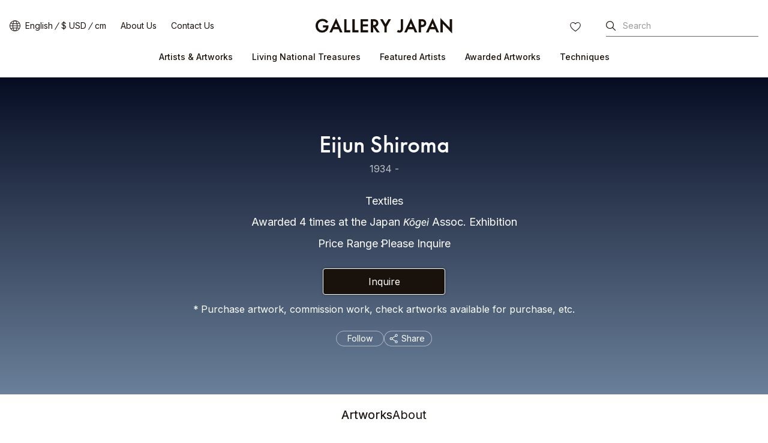

--- FILE ---
content_type: text/html
request_url: https://www.galleryjapan.com/locale/en_US/artist/844/
body_size: 87948
content:
<!DOCTYPE html>
<html lang="en" class="static">
<head>
<meta property="og:url" content="https://www.galleryjapan.com/locale/en_US/artist/844/" />
<meta property="og:type" content="website" />
<meta property="og:image" content="https://www.galleryjapan.com/element/main_rwd/shared/images/index/ic_ogp.jpg" />
<meta property="og:title" content="Artist Information and Artworks of Eijun Shiroma｜Gallery Japan" />
<meta property="og:description" content="Introducing Eijun Shiroma's style, profile and other artist information. Also introducing and selling his excellent artworks. One of the largest craft sales websites in Japan, Gallery Japan" />
<meta property="og:site_name" content="GALLERY JAPAN" />
<meta property="og:locale" content="en_US" />

<meta name="twitter:card" content="summary_large_image" />
<meta name="twitter:title" content="Artist Information and Artworks of Eijun Shiroma｜Gallery Japan"/>
<meta name="twitter:description" content="Introducing Eijun Shiroma's style, profile and other artist information. Also introducing and selling his excellent artworks. One of the largest craft sales websites in Japan, Gallery Japan" />
<meta name="twitter:image" content="https://www.galleryjapan.com/element/main_rwd/shared/images/index/ic_ogp.jpg" />
<meta name="twitter:url" content="https://www.galleryjapan.com/locale/en_US/artist/844/" />
<link rel="preload" as="style" href="/element/main_rwd/shared/css/swiper-bundle.min.css" onload="this.rel='stylesheet'">
<meta charset="utf-8">
<meta http-equiv="X-UA-Compatible" content="IE=edge" >
<title>Artist Information and Artworks of Eijun Shiroma｜Gallery Japan</title>

	<meta name="viewport" content="width=device-width,initial-scale=1.0,maximum-scale=1.0">

<meta name="description" content="Introducing Eijun Shiroma's style, profile and other artist information. Also introducing and selling his excellent artworks. One of the largest craft sales websites in Japan, Gallery Japan">
<meta name="robots" content="index,follow">


<script>(function(w,d,s,l,i){w[l]=w[l]||[];w[l].push({'gtm.start':
new Date().getTime(),event:'gtm.js'});var f=d.getElementsByTagName(s)[0],
j=d.createElement(s),dl=l!='dataLayer'?'&l='+l:'';j.async=true;j.src=
'https://www.googletagmanager.com/gtm.js?id='+i+dl;f.parentNode.insertBefore(j,f);
})(window,document,'script','dataLayer','GTM-T3SHVRW');</script>

<script>
var elements =document.getElementsByTagName('html');
elements[0].removeAttribute("class");
</script>
<link rel="apple-touch-icon" sizes="192x192" href="/apple-touch-icon.png">
<link rel="icon" type="image/vnd.microsoft.icon" href="/favicon.ico" />
	
	<link rel="preload" as="style" href="/element/main_rwd/shared/css/master.css?t=1768367071">
	
	
	<link rel="stylesheet" href="/element/main_rwd/shared/css/master.css?t=1768367071">
	
<link rel="stylesheet" href="https://use.typekit.net/ekj7voz.css" media="print" onload="this.media='all'">
<link rel="preload" as="style" href="https://fonts.googleapis.com/css2?family=Inter:wght@300;400;500&amp;display=swap" onload="this.rel='stylesheet'">
<link rel="preload" as="style" href="https://fonts.googleapis.com/css2?family=Roboto&display=swap&text=0123456789" onload="this.rel='stylesheet'">
<link rel="canonical" href="https://www.galleryjapan.com/locale/en_US/artist/844/">
<link rel="alternate" type="text/html" hreflang="ja" href="https://www.galleryjapan.com/locale/ja_JP/artist/844/">
<link rel="alternate" type="text/html" hreflang="en" href="https://www.galleryjapan.com/locale/en_US/artist/844/">

<script type="application/ld+json">[{"@context":"http:\/\/schema.org","@type":"BreadcrumbList","itemListElement":[{"@type":"ListItem","position":1,"item":{"@id":"https:\/\/www.galleryjapan.com\/locale\/en_US\/","name":"Gallery Japan"}},{"@type":"ListItem","position":2,"item":{"@id":"https:\/\/www.galleryjapan.com\/locale\/en_US\/artist\/list\/","name":"Artists & Artworks"}},{"@type":"ListItem","position":3,"item":{"@id":"https:\/\/www.galleryjapan.com\/locale\/en_US\/artist\/list\/?filter=2","name":"Textile Artists & Artworks"}},{"@type":"ListItem","position":4,"item":{"name":"Eijun Shiroma"}}]}]</script><script defer src="https://maps.googleapis.com/maps/api/js?client=gme-opendoorinc&channel=od-galleryjapan&language=ja"></script>
<script defer src="/element/main_rwd/shared/script/swiper-bundle.min.js"></script>
<script defer src="/api/fast/magnet_v2?group=main_rwd.artist_detail&type=js&t=202601180525" charset="utf-8"></script>
</body>
</head>
<body data-od="0">
	<input type="hidden" id="Act_artwork_total_count" value="3">
	<input type="hidden" id="Act_artwork_limit_num" value="36">
	<input type="hidden" id="Act_dimensions_unit_default" value="cm">
	<input type="hidden" id="Act" value="cm">
	<div class="str-container">
<!-- ======================== ヘッダーここから =================================== -->

<noscript><iframe src="https://www.googletagmanager.com/ns.html?id=GTM-T3SHVRW"
height="0" width="0" style="display:none;visibility:hidden"></iframe></noscript>
<header id="Act_header" class="str-header is-fixed">
	<div id="Act_header_inner" class="str-header-inner">
				<div class="str-header-logo">
			<a class="CL_hdinLogo" href="https://www.galleryjapan.com/locale/en_US/" itemprop="url">
				<img class="CL_hdinLogo" src="/element/main_rwd/shared/images/logo.svg?t=20260118052520" alt="Gallery Japan">
			</a>
		</div>
						<input type="hidden" id="Act_selected_currency" value="JPY">
		<div class="str-header-utility">
			<ul class="str-header-utility-list">
				<li>
					<div class="language">
						<div>
							<a class="ja Act_language_link Act_language_jp ">日本語</a>
							<a class="en Act_language_link Act_language_en  is-active">English</a>
						</div>
					</div>
					<div class="currency">
						<div>
							<a class="Act_currency_link Act_currency_jp ">&yen; JPY </a>
							<a class="Act_currency_link Act_currency_en is-active">$ USD</a>
						</div>
					</div>
					<div class="measure">
						<div>
							<a class="Act_measure_link Act_measure_cm  is-active">cm</a>
							<a class="Act_measure_link Act_measure_inch ">inch</a>
						</div>
					</div>
				</li>
				<li>
					<a class="CL_hdinAbout" href="https://www.galleryjapan.com/locale/en_US/about/">About Us</a>
				</li>
				<li>
					<a class="CL_hdinHelp" href="https://www.galleryjapan.com/locale/en_US/help/">Contact Us</a>
				</li>
			</ul>
		</div>
				<div class="str-header-word-search">
			<button id="Act_header_suggest_btn" type="button" class="str-header-word-search-btn">Search</button>
		</div>
		<div id="header-favorite-page-link-button" class="str-header-favorites">
			<a href="https://www.galleryjapan.com/locale/en_US/favorites/" class="CL_hdinFavorites" rel="nofollow">FAVORITES</a>
		</div>
				<button type="button" id="Act_nav_btn" class="str-nav-hook" aria-expanded="false"></button>

		<!-- /.str-header-inner -->
	</div>
	<nav id="Act_nav_global" class="str-nav-global">
		<ul class="str-nav-global-list">
			<li>
				<a class="CL_hdinArtistsList" href="https://www.galleryjapan.com/locale/en_US/artist/list/">Artists & Artworks</a>
				<div class="tip-nav-global-list">
					<ul id="Act_global_artists_list">
						<li>
							<a class="CL_hdinArtistsAll" href="https://www.galleryjapan.com/locale/en_US/artist/list/">View All</a>
						</li>
						<li>
							<a class="CL_hdinArtists1" href="https://www.galleryjapan.com/locale/en_US/artist/list/?filter=1">Ceramics</a>
						</li>
						<li>
							<a class="CL_hdinArtists2" href="https://www.galleryjapan.com/locale/en_US/artist/list/?filter=2">Textiles</a>
						</li>
						<li>
							<a class="CL_hdinArtists3" href="https://www.galleryjapan.com/locale/en_US/artist/list/?filter=3">Lacquerware</a>
						</li>
						<li>
							<a class="CL_hdinArtists4" href="https://www.galleryjapan.com/locale/en_US/artist/list/?filter=4">Metalwork</a>
						</li>
						<li>
							<a class="CL_hdinArtists5" href="https://www.galleryjapan.com/locale/en_US/artist/list/?filter=5">Wood and Bamboo</a>
						</li>
						<li>
							<a class="CL_hdinArtists6" href="https://www.galleryjapan.com/locale/en_US/artist/list/?filter=6">Dolls</a>
						</li>
						<li>
							<a class="CL_hdinArtists9" href="https://www.galleryjapan.com/locale/en_US/artist/list/?filter=9">Glasswork</a>
						</li>
						<li>
							<a class="CL_hdinArtists10" href="https://www.galleryjapan.com/locale/en_US/artist/list/?filter=10">Cloisonné enamel work</a>
						</li>
						<li>
							<a class="CL_hdinArtists11" href="https://www.galleryjapan.com/locale/en_US/artist/list/?filter=11"><i>Kirikane</i> cut foil embellishing</a>
						</li>
						<li>
							<a class="CL_hdinArtists12" href="https://www.galleryjapan.com/locale/en_US/artist/list/?filter=12">Hardstone carving</a>
						</li>
						<li>
							<a class="CL_hdinArtists13" href="https://www.galleryjapan.com/locale/en_US/artist/list/?filter=13">Inkstone carving</a>
						</li>
						<li>
							<a class="CL_hdinArtists14" href="https://www.galleryjapan.com/locale/en_US/artist/list/?filter=14">Sunagowork</a>
						</li>
					</ul>
				</div>
			</li>
			<li>
				<a class="CL_hdinNationalTreasure" href="https://www.galleryjapan.com/locale/en_US/artist/list/?filter=8">Living National Treasures</a>
			</li>
			<li>
				<a class="CL_hdinFeaturedArtists" href="https://www.galleryjapan.com/locale/en_US/featured_artists/">Featured Artists</a>
			</li>
			<li>
				<a class="CL_hdinAwardedArtworks" href="https://www.galleryjapan.com/locale/en_US/awarded_artworks/">Awarded Artworks</a>
			</li>
			<li>
				<a>Techniques</a>
				<div class="tip-nav-global-list">
					<ul id="Act_global_techniques_list">
						<li>
							<a class="CL_hdinTechnique1" href="https://www.galleryjapan.com/locale/en_US/technique/ceramics/">Ceramics</a>
						</li>
						<li>
							<a class="CL_hdinTechnique2" href="https://www.galleryjapan.com/locale/en_US/technique/textiles/">Textiles</a>
						</li>
						<li>
							<a class="CL_hdinTechnique3" href="https://www.galleryjapan.com/locale/en_US/technique/urushiwork/">Lacquerware</a>
						</li>
						<li>
							<a class="CL_hdinTechnique4" href="https://www.galleryjapan.com/locale/en_US/technique/metalwork/">Metalwork</a>
						</li>
						<li>
							<a class="CL_hdinTechnique5" href="https://www.galleryjapan.com/locale/en_US/technique/wood-bamboowork/">Wood and Bamboo</a>
						</li>
						<li>
							<a class="CL_hdinTechnique6" href="https://www.galleryjapan.com/locale/en_US/technique/dolls/">Dolls</a>
						</li>
						<li>
							<a class="CL_hdinTechnique9" href="https://www.galleryjapan.com/locale/en_US/technique/glasswork/">Glasswork</a>
						</li>
						<li>
							<a class="CL_hdinTechnique10" href="https://www.galleryjapan.com/locale/en_US/technique/cloisonneenamelwork/">Cloisonné enamel work</a>
						</li>
						<li>
							<a class="CL_hdinTechnique11" href="https://www.galleryjapan.com/locale/en_US/technique/kirikanecutfoilembellishing/"><i>Kirikane</i> cut foil embellishing</a>
						</li>
						<li>
							<a class="CL_hdinTechnique12" href="https://www.galleryjapan.com/locale/en_US/technique/hardstonecarving/">Hardstone carving</a>
						</li>
						<li>
							<a class="CL_hdinTechnique13" href="https://www.galleryjapan.com/locale/en_US/technique/inkstonecarving/">Inkstone carving</a>
						</li>
						<li>
							<a class="CL_hdinTechnique14" href="https://www.galleryjapan.com/locale/en_US/technique/sunagowork/">Sunagowork</a>
						</li>
					</ul>
				</div>
			</li>
		</ul>
	</nav>
</header><!-- ======================== ヘッダーここまで =================================== -->
<!-- ======================== コンテンツここから ================================= -->
				<div class="Act_contents str-contents artist-detail">
			<main class="str-main">
				<div class="artist-detail-header" id="Act_artist_header">
					<div class="artist-detail-header-inner Act_inqinfo_outer" id="Act_inqinfo_844">
						<div class="artist-detail-header-sticky" id="Act_artist_detail_sticky">
							<div>
								<h1 class="artist-detail-header-hdg">Eijun Shiroma</h1>
								<button type="button" class="artist-detail-header-btn Act_inqmodal_btn">Inquire</button>
							</div>
						</div><!-- /artist-detail-header-sticky -->
						<span class="artist-detail-header-ruby"> </span>

																		<span class="artist-detail-header-birth">
							1934 - 						</span>
												<ul class="artist-detail-header-data">
							<li class="artist-detail-header-data-technique">
							<span>Textiles</span>
														</li>
																																																																																										<li class="artist-detail-header-data-other">
									<span>Awarded 4 times at the Japan <i>Kōgei</i> Assoc. Exhibition</span>
								</li>
																																																		<li class="artist-detail-header-data-price">
								<span>Price Range</span>
																									<span>Please Inquire</span>
															</li>
						</ul>
						<button type="button" class="artist-detail-header-btn Act_inqmodal_btn">Inquire</button>
						<p class="artist-detail-header-note">Purchase artwork, commission work, check artworks available for purchase, etc.</p>
												<input type="hidden" class="Act_inq_creator_id" value="844">
						<div class="artist-detail-header-personalized">
							<div>
								<button type="button" class="artist-detail-header-personalized-follow"
									data-favorite-creator-button data-is-favorite="0" data-creator-id="844"
								>
									Follow								</button>
							</div>
							<div>
								<div id="Act_share_container" class="cmn-share-sns artist-detail-header-personalized-sns">
									<button id="Act_share" type="button">Share</button>
									<div class="cmn-share-sns-content">
	<ul class="cmn-share-sns-content-list">
		<li class="fb">
			<button type="button" onclick="$.main_rwd.facebookClick('https://www.facebook.com/sharer.php?u=https%3A%2F%2Fwww.galleryjapan.com%2Flocale%2Fen_US%2Fartist%2F844%2F')" class="CL_ardeShareFB">Facebook</button>
		</li>
		<li class="x">
			<button type="button" onclick="$.main_rwd.snsShareClick('https://twitter.com/intent/tweet?text=Eijun%20Shiroma%20%7C%20Japanese%20Traditional%20Art%20on%20Gallery%20Japan&url=https%3A%2F%2Fwww.galleryjapan.com%2Flocale%2Fen_US%2Fartist%2F844%2F')" class="CL_ardeShareX">X</button>
		</li>
		<li class="line">
			<button type="button" onclick="$.main_rwd.snsShareClick('https://line.me/R/msg/text/?Eijun%20Shiroma%20%7C%20Japanese%20Traditional%20Art%20on%20Gallery%20Japan%0D%0Ahttps%3A%2F%2Fwww.galleryjapan.com%2Flocale%2Fen_US%2Fartist%2F844%2F')" class="CL_ardeShareLine">LINE</button>
		</li>
	</ul>
	<button id="Act_copy" type="button" class="cmn-share-sns-content-btn" data-link="www.galleryjapan.com/locale/en_US/artist/844/">Copy Link</button>
	<button id="Act_share_close" type="button" class="cmn-share-sns-content-btn-close">Close</button>
</div>
<!-- /cmn-share-sns-content -->								</div>
								<!-- /cmn-share-sns -->
							</div>
						</div>
					</div><!-- /artist-detail-header-inner -->
				</div><!-- /artist-detail-header -->
				<div class="artist-detail-tab" id="Act_tab_list">
					<div class="artist-detail-tab-inner">
						<ul class="artist-detail-tab-list">
							<li class="is-active"><button type="button" class="Act_tab_btn" id="Act_tab_btn_artworks">Artworks</button></li>
							<li><button type="button" class="Act_tab_btn" id="Act_tab_btn_about">About</button></li>
													</ul>
												<div id="Act_share_container" class="cmn-share-sns artist-detail-tab-sns" >
							<div class="cmn-share-sns-content">
	<ul class="cmn-share-sns-content-list">
		<li class="fb">
			<button type="button" onclick="$.main_rwd.facebookClick('https://www.facebook.com/sharer.php?u=https%3A%2F%2Fwww.galleryjapan.com%2Flocale%2Fen_US%2Fartist%2F844%2F')" class="CL_ardeShareFB">Facebook</button>
		</li>
		<li class="x">
			<button type="button" onclick="$.main_rwd.snsShareClick('https://twitter.com/intent/tweet?text=Eijun%20Shiroma%20%7C%20Japanese%20Traditional%20Art%20on%20Gallery%20Japan&url=https%3A%2F%2Fwww.galleryjapan.com%2Flocale%2Fen_US%2Fartist%2F844%2F')" class="CL_ardeShareX">X</button>
		</li>
		<li class="line">
			<button type="button" onclick="$.main_rwd.snsShareClick('https://line.me/R/msg/text/?Eijun%20Shiroma%20%7C%20Japanese%20Traditional%20Art%20on%20Gallery%20Japan%0D%0Ahttps%3A%2F%2Fwww.galleryjapan.com%2Flocale%2Fen_US%2Fartist%2F844%2F')" class="CL_ardeShareLine">LINE</button>
		</li>
	</ul>
	<button id="Act_copy" type="button" class="cmn-share-sns-content-btn" data-link="www.galleryjapan.com/locale/en_US/artist/844/">Copy Link</button>
	<button id="Act_share_close" type="button" class="cmn-share-sns-content-btn-close">Close</button>
</div>
<!-- /cmn-share-sns-content -->						</div><!-- /artist-detail-tab-sns -->
											</div><!-- /artist-detail-tab-inner -->
				</div><!-- /artist-detail-tab -->

				<div class="artist-detail-wrap">
										<div class="artist-detail-artworks Act_tab is-active" id="Act_tab_artworks">
						<div class="artist-detail-setting" id="Act_index_setting" style="display: none;">
							<div class="artist-detail-setting-filter">
								<div class="artist-detail-setting-filter-inner">
									<div class="artist-detail-setting-filter-num">
										<span class="Act_count" id="Act_count"></span>
										<span>
											<span class="Act_count_unit"></span>
											<div class="cmn-tip-info">
												<div role="button" class="Act_tip_info_btn cmn-tip-info-btn">Info</div>
												<div class="Act_tip_info cmn-tip-info-content">
													<p>As there are other artworks that are not listed here, please feel free to contact us for other items, custom orders etc.</p>
													<div role="button" class="Act_tip_info_close cmn-tip-info-content-close">Close</div>
												</div>
											</div>
										</span>
									</div><!-- /artist-detail-setting-filter-num -->

									<div class="artist-detail-setting-filter-btn" id="Act_search_filter_btn">
										<button type="button">
											<span>Filters</span>
											<span class="Act_filter_count"></span>
										</button>
									</div><!-- /artist-detail-setting-filter-btn -->
									<div class="Act_sort artist-detail-setting-filter-sort">
										<button type="button" class="artist-detail-setting-filter-sort-hook">
											<span id="Act_sort_text">New</span>
										</button>
										<div class="artist-detail-setting-filter-sort-pulldown">
											<ul>
												<li class="Act_sort_select">
													<label>
														<input type="radio" class="Act_sort_checked" name="sort" value="1"><span class="Area_select_text">Popular</span>
													</label>
												</li>
												<li class="Act_sort_select">
													<label>
														<input type="radio" class="Act_sort_checked" name="sort" value="21"><span class="Area_select_text">Recommended</span>
													</label>
												</li>
												<li class="Act_sort_select">
													<label>
														<input type="radio" class="Act_sort_checked" name="sort" value="2" checked><span class="Area_select_text">New</span>
													</label>
												</li>
											</ul>
										</div><!-- /artistAct_biography_read_more-detail-setting-filter-sort-pulldown -->
									</div><!-- /artist-detail-setting-filter-sort -->
								</div><!-- /artist-detail-setting-filter-inner -->
							</div><!-- /artist-detail-setting-filter -->

							<div class="artist-detail-setting-state">
								<div class="artist-detail-setting-state-inner">
									<div class="artist-detail-setting-state-list">
										<ul id="Act_select_label_list">
																				</ul>
									</div>
								</div><!-- /artist-detail-setting-state-inner -->
							</div><!-- /artist-detail-setting-state -->
						</div><!-- /artist-detail-setting -->

						<ul class="artist-detail-artworks-list" id="Act_search_result"></ul>

						<div class="artist-detail-artworks-view" id="Act_artworks_view" style="display: none;">
														<span>Showing <span id="Act_show_items_num"></span> of <span class="Act_count"></span></span>
														<button type="button" id="Act_show_more" data-cnt="0">Show More</button>
						</div><!-- /artist-detail-artworks-view -->
					</div><!-- /artist-detail-artworks -->
															<div class="artist-detail-about Act_tab" id="Act_tab_about">
						<div class="artist-detail-about-profile">
							<div class="artist-detail-about-profile-career">
								<ul class="artist-detail-about-list-separate">
																<li><div>Category</div><div>Textiles</div></li>
																<li>
									<div>Techniques</div><div>
									<i>Bingata</i> polychrome resist dyeing									</div>
								</li>
																								<li>
									<div>Born</div>
									<div>
										1934 - 									</div>
								</li>
																																								<li>
									<div>Membership</div>
									<div>Full member, Japan Kogei Association<br></div>
								</li>
																</ul>
							</div>
													</div>
																																																																																				<div class="artist-detail-about-link">
							<a id="Act_artwork_link" href="https://www.galleryjapan.com/locale/en_US/artist/844/#tab=artworks" class="cmn-solid">
								<span>View All 3 Artworks by</span><span>Eijun Shiroma</span>
							</a>
						</div>
					</div><!-- /artist-detail-about -->
																									<div class="cmn-loading-spinner" id="Act_search_loading"><span>検索中</span></div>
				</div>
								<div id="Act_recommend_list" style="display: none;"></div>
			</main>
			<!-- ======================== 地図モーダルここから =================================== -->
						<!-- ======================== 地図モーダルここまで =================================== -->
		<!-- /str-contents --></div>
		<!-- ======================== コンテンツここまで ================================= -->
<!-- ======================== サジェストモーダルーここから =================================== -->
<div id="Act_suggest_modal_layer" class="Act_dialog modal-layer" style="display: none;"></div>
<div id="Act_suggest_modal" role="dialog" data-role="dialog" class="Act_dialog pseudo pseudo-suggest" style="display: none;">
	<div class="pseudo-header-word-search-form">
		<div class="pseudo-header-word-search-form-input">
			<input type="search" id="Act_suggest_form" placeholder="Search by Artist, Artwork etc." enterkeyhint="search" autocomplete="off" aria-owns="suggest">
			<button id="Act_suggest_clear" type="button" class="pseudo-header-word-search-form-btn-cancel" style="display:none;">cancel</button>
		</div>
		<button id="Act_suggest_modal_close" type="button" class="pseudo-header-word-search-form-btn-close">Close</button>
		<!-- /pseudo-header-word-search-form -->
	</div>
	<div id="Act_suggest_area" class="pseudo-contents" style="display: none;">
		<div id="Act_suggest" class="pseudo-word-search-suggest" role="listbox"></div>
	</div>
	<!-- /pseudo-contents -->
	<!-- /.pseudo -->
</div><!-- ======================== サジェストモーダルここまで =================================== -->
<!-- ======================== 言語・通貨モーダルーここから =================================== -->
<div id="Act_localize_dialog" class="modal">
	<input type="hidden" id="Act_before_page" value="">
	<div id="Act_localize_dialog_inner" class="modal-inner">
		<div id="Act_localize_header" class="modal-header">
			<h3 class="modal-header-hdg">Choose Your Preferences</h3>
			<button type="button" id="Act_localize_prev_btn" class="modal-header-btn-prev">prev</button>
			<button type="button" id="Act_localize_close_btn" class="modal-header-btn-close">close</button>
			<!-- /modal-header -->
		</div>
		<div id="Act_localize_contents" class="modal-contents">
			<div class="modal-utility-setting">
				<h4 class="modal-utility-setting-hdg">Language</h4>
				<div aria-expanded="false" class="Act_language_select Act_localize_select modal-utility-setting-pulldown">
					<button class="Act_localize_btn" type="button">
											English
										</button>
					<ul class="modal-utility-setting-pulldown-list">
						<li class="Act_language_option " data-val="ja_JP">
							<a class="Act_language_item">日本語</a>
						</li>
						<li class="Act_language_option is-apply" data-val="en_US">
							<a class="Act_language_item">English</a>
						</li>
					</ul>
					<!-- /modal-utility-setting-pulldown -->
				</div>
				<h4 class="modal-utility-setting-hdg">Currency</h4>
				<div aria-expanded="false" class="Act_currency_select Act_localize_select modal-utility-setting-pulldown">
					<button class="Act_localize_btn" type="button">
											$ USD
										</button>
					<ul class="modal-utility-setting-pulldown-list">
						<li class="Act_currency_option " data-val="JPY">
							<a class="Act_currency_item">&yen; JPY </a>
						</li>
						<li class="Act_currency_option is-apply" data-val="USD">
							<a class="Act_currency_item">$ USD</a>
						</li>
						</ul>
					<!-- /modal-utility-setting-pulldown -->
				</div>
				<h4 class="modal-utility-setting-hdg">Measure</h4>
				<div aria-expanded="false" class="Act_measure_select Act_localize_select modal-utility-setting-pulldown">
					<button class="Act_localize_btn" type="button">
											cm
										</button>
					<ul class="modal-utility-setting-pulldown-list">
						<li class="Act_measure_option is-apply" data-val="cm">
							<a class="Act_measure_item">cm</a>
						</li>
						<li class="Act_measure_option " data-val="inch">
							<a class="Act_measure_item">inch</a>
						</li>
					</ul>
					<!-- /modal-utility-setting-pulldown -->
				</div>
				<!-- /modal-utility-setting -->
			</div>
			<button type="button" class="Act_localize_confirm modal-contents-btn">Confirm</button>
			<!-- /modal-contents -->
		</div>
		<!-- /modal-inner -->
	</div>
	<!-- /modal -->
</div><!-- ======================== 言語・通貨モーダルここまで =================================== -->
<!-- ======================== ハンバーガーメニューここから =================================== -->
<div id="Act_menu_layer1" class="pseudo-layer" style="display:none;"></div>
<div id="Act_menu_dialog1" role="dialog" data-role="dialog" class="Act_dialog pseudo pseudo-menu-01" style="display:none;">
	<div id="Act_dialog1_header" class="pseudo-header">
		<button id="Act_dialog1_close_btn" type="button" class="pseudo-btn-close">close</button>
	</div>
	<!-- /pseudo-header -->
	<div id="Act_dialog1_contents" class="pseudo-contents">
		<ul class="pseudo-menu-link">
			<li>
				<a id="Act_artists_link">Artists & Artworks</a>
			</li>
			<li>
				<a class="CL_hdinNationalTreasure" href="https://www.galleryjapan.com/locale/en_US/artist/list/?filter=8">Living National Treasures</a>
			</li>
			<li>
				<a class="CL_hdinFeaturedArtists" href="https://www.galleryjapan.com/locale/en_US/featured_artists/">Featured Artists</a>
			</li>
			<li>
				<a class="CL_hdinAwardedArtworks" href="https://www.galleryjapan.com/locale/en_US/awarded_artworks/">Awarded Artworks</a>
			</li>
			<li>
				<a id="Act_techniques_link">Techniques</a>
			</li>
		</ul>
		<div class="pseudo-menu-utility">
			<ul class="pseudo-menu-utility-list">
				<li>
					<a class="CL_hdinAbout" href="https://www.galleryjapan.com/locale/en_US/about/">About Us</a>
				</li>
				<li>
					<a class="CL_hdinHelp" href="https://www.galleryjapan.com/locale/en_US/help/">Contact Us</a>
				</li>
			</ul>
						<div class="pseudo-menu-utility-switch">
				<div class="language">
					<a href="javascript:void(0);" class="ja Act_language_link Act_language_jp " data-page='dialog1'>日本語</a>
					<a href="javascript:void(0);" class="en Act_language_link Act_language_en is-active" data-page='dialog1'>English</a>
				</div>
				<div class="currency">
					<a href="javascript:void(0);" class="Act_currency_link Act_currency_jp " data-page='dialog1'>&yen; JPY </a>
					<a href="javascript:void(0);" class="Act_currency_link Act_currency_en is-active"" data-page='dialog1'>$ USD</a>
				</div>
				<div class="measure">
					<a href="javascript:void(0);" class="Act_measure_link Act_measure_cm is-active" data-page='dialog1'>cm</a>
					<a href="javascript:void(0);" class="Act_measure_link Act_measure_inch " data-page='dialog1'>inch</a>
				</div>
			</div>
			<ul class="pseudo-menu-utility-sns">
				<li class="instagram">
					<a href="https://www.instagram.com/gallery.japan/" id="Act_insta_hamburger" class="instagram CL_ftinInstagram" target="_blank">Instagram</a>
				</li>
				<li class="facebook">
					<a href="https://www.facebook.com/gallery.japan.art/" class="facebook CL_ftinFacebook" target="_blank">facebook</a>
				</li>
			</ul>
		</div>
	</div>
	<!-- /pseudo-contents -->
	<!-- /.pseudo -->
</div>
<div id="Act_menu_layer2" class="pseudo-layer-02" style="display:none;"></div>
<div id="Act_menu_dialog2" role="dialog" data-role="dialog" class="Act_dialog pseudo pseudo-menu-02" style="display:none;">
	<div id="Act_dialog2_header" class="pseudo-header">
		<button type="button" id="Act_dialog2_prev_btn" class="pseudo-btn-prev">prev</button>
		<h2 id="Act_dialog2_title" class="pseudo-header-title"></h2>
		<button type="button" id="Act_dialog2_close_btn" class="pseudo-btn-close">close</button>
	</div>
	<!-- /pseudo-header -->
	<div id="Act_dialog2_contents" class="pseudo-contents">
		<ul id="Act_menu_list2" class="pseudo-menu-list"></ul>
	</div>
	<!-- /pseudo-contents -->
	<!-- /.pseudo -->
</div><!-- ======================== ハンバーガーメニューここまで =================================== -->
<!-- ======================== 絞込みメニューここから =================================== -->
<div id="Act_search_layer" class="pseudo-layer" style="display:none;"></div>
<div id="Act_search_filter" role="dialog" data-role="dialog" class="pseudo pseudo-filter" style="display:none;">
	<div class="pseudo-header">
		<h2 class="pseudo-header-title">Filters</h2>
		<button type="button" class="Act_filter_reset pseudo-btn-clear">Clear All</button>
		<button type="button" class="Act_filter_back pseudo-btn-close">close</button>
	</div>
	<!-- /pseudo-header -->
	<div class="pseudo-contents">
		<div class="filter">
			<div class="filter-toggle">
				<section aria-expanded="false" class="Act_select_toggle_panel filter-toggle-panel">
					<h4 class="Act_select_toggle filter-toggle-panel-hook">
						<span>Awarded Artworks</span>
					</h4>
					<div class="filter-toggle-panel-content">
						<ul class="filter-toggle-panel-list">
							<li>
								<label>
									<input id="Act_awarded_works_input" type="checkbox" name="awarded_works" value="1">
									<span>Award-Winning Artworks
										<span class="num" id="Act_awarded_works"></span>
									</span>
								</label>
							</li>
						</ul>
					</div>
					<!-- /filter-toggle-panel-content -->
				</section>
				<!-- /filter-toggle-panel -->
				<section aria-expanded="false" class="Act_select_toggle_panel filter-toggle-panel">
					<h4 class="Act_select_toggle filter-toggle-panel-hook">
						<span>Works by Exhibition</span>
					</h4>
					<div class="filter-toggle-panel-content">
						<h5 class="filter-toggle-panel-hdg">Exhibition Name</h5>
						<div aria-expanded="false" class="filter-toggle-panel-pulldown">
							<button type="button" id="Act_exhibiton_btn">None specified</button>
							<div class="filter-toggle-panel-pulldown-content">
								<ul id="Act_exhibition_name" class="filter-toggle-panel-pulldown-list">
								<li id="Act_exhibition_name_0" class="Act_exhibition_item" data-value="0">None specified</li>
																</ul>
							</div>
							<!-- /filter-toggle-panel-pulldown-content -->
						</div>
						<!-- /filter-toggle-panel-pulldown -->
						<h5 class="filter-toggle-panel-hdg" id="Act_exhibition_year_title" style="display: none;">Year</h5>
						<div aria-expanded="false" class="filter-toggle-panel-pulldown" id="Act_exhibition_year_pulldown" style="display: none;">
							<button type="button" id="Act_exhibition_year_btn">None specified</button>
							<div class="filter-toggle-panel-pulldown-content">
								<ul id="Act_exhibition_year_list" class="filter-toggle-panel-pulldown-list">
																	</ul>
							</div>
							<!-- /filter-toggle-panel-pulldown-content -->
						</div>
						<!-- /filter-toggle-panel-pulldown -->
					</div>
					<!-- /filter-toggle-panel-content -->
				</section>
				<section aria-expanded="false" class="Act_select_toggle_panel filter-toggle-panel">
					<h4 class="Act_select_toggle filter-toggle-panel-hook">
						<span>Price</span>
					</h4>
					<div class="filter-toggle-panel-content">
						<ul class="filter-toggle-panel-list">
							<li>
								<label>
									<input type="radio" class="Act_craft_price_input" name="craft_price" value="1">
									<span>Any Price
										<br>(including price not listed)
										<span class="num" id="Act_craft_price_1"></span>
									</span>
								</label>
							</li>
							<li>
								<label>
									<input type="radio" class="Act_craft_price_input" name="craft_price" value="2">
									<span>
																					Under $1,000
																				<span class="num" id="Act_craft_price_2"></span>
									</span>
								</label>
							</li>
							<li>
								<label>
									<input type="radio" class="Act_craft_price_input" name="craft_price" value="3">
									<span>
																					$1,000 - $3,000
																				<span class="num" id="Act_craft_price_3"></span>
									</span>
								</label>
							</li>
							<li>
								<label>
									<input type="radio" class="Act_craft_price_input" name="craft_price" value="4">
									<span>
																					$3,000 - $5,000
																				<span class="num" id="Act_craft_price_4"></span>
									</span>
								</label>
							</li>
							<li>
								<label>
									<input type="radio" class="Act_craft_price_input" name="craft_price" value="5">
									<span>
																					$5,000 - $10,000
																				<span class="num" id="Act_craft_price_5"></span>
									</span>
								</label>
							</li>
							<li>
								<label>
									<input type="radio" class="Act_craft_price_input" name="craft_price" value="6">
									<span>
																					$10,000 or more
																				<span class="num" id="Act_craft_price_6"></span>
									</span>
								</label>
							</li>
						</ul>
						<ul class="filter-toggle-panel-list-adjust">
							<li>
								<input pattern="[0-9]*" type="text" id="Act_craft_price_range_from" autocomplete="off" maxlength="9"
								placeholder="$USD" name="craft_price_range_from">
							</li>
							<li>
								<input pattern="[0-9]*" type="text" id="Act_craft_price_range_to" autocomplete="off" maxlength="9"
								placeholder="$USD" name="craft_price_range_to">
							</li>
						</ul>
					</div>
					<!-- /filter-toggle-panel-content -->
				</section>
				<section aria-expanded="false" class="Act_select_toggle_panel filter-toggle-panel">
					<h4 class="Act_select_toggle filter-toggle-panel-hook">
						<span>Dimensions</span>
					</h4>
					<div class="filter-toggle-panel-content">
						<ul class="filter-toggle-panel-list-inline">
							<li>
								<label>
									<input type="radio" class="Act_dimensions_unit" data-value="cm" checked>
									<span>cm</span>
								</label>
							</li>
							<li>
								<label>
									<input type="radio" class="Act_dimensions_unit" data-value="inch" >
									<span>inch</span>
								</label>
							</li>
						</ul>
						<h5 class="filter-toggle-panel-hdg">Height</h5>
						<ul class="filter-toggle-panel-list-adjust">
							<li>
								<input id="Act_dimensions_h_from" pattern="[0-9]*" type="text"
									autocomplete="off" maxlength="3" placeholder="cm" name="dimensions_h_from">
							</li>
							<li>
								<input id="Act_dimensions_h_to" pattern="[0-9]*" type="text"
									autocomplete="off" maxlength="3" placeholder="cm" name="dimensions_h_to">
							</li>
						</ul>
						<h5 class="filter-toggle-panel-hdg">Width</h5>
						<ul class="filter-toggle-panel-list-adjust">
							<li>
								<input id="Act_dimensions_w_from" pattern="[0-9]*" type="text"
									autocomplete="off" maxlength="3" placeholder="cm" name="dimensions_w_from">
							</li>
							<li>
								<input id="Act_dimensions_w_to" pattern="[0-9]*" type="text"
									autocomplete="off" maxlength="3" placeholder="cm" name="dimensions_w_to">
							</li>
						</ul>
					</div>
					<!-- /filter-toggle-panel-content -->
				</section>
				<section aria-expanded="false" class="Act_select_toggle_panel filter-toggle-panel">
					<h4 class="Act_select_toggle filter-toggle-panel-hook">
						<span>Color</span>
					</h4>
					<div class="filter-toggle-panel-content">
						<ul id="Act_colors_list" class="filter-toggle-panel-list-color">
							<li class="red">
								<label>
									<input type="checkbox" class="Act_colors_input" name="colors" value="1">
									<span>red</span>
								</label>
							</li>
							<li class="orange">
								<label>
									<input type="checkbox" class="Act_colors_input" name="colors" value="2">
									<span>orange</span>
								</label>
							</li>
							<li class="yellow">
								<label>
									<input type="checkbox" class="Act_colors_input" name="colors" value="3">
									<span>yellow</span>
								</label>
							</li>
							<li class="lime-green">
								<label>
									<input type="checkbox" class="Act_colors_input" name="colors" value="4">
									<span>lime-green</span>
								</label>
							</li>
							<li class="green">
								<label>
									<input type="checkbox" class="Act_colors_input" name="colors" value="5">
									<span>green</span>
								</label>
							</li>
							<li class="light-blue">
								<label>
									<input type="checkbox" class="Act_colors_input" name="colors" value="6">
									<span>light-blue</span>
								</label>
							</li>
							<li class="blue">
								<label>
									<input type="checkbox" class="Act_colors_input" name="colors" value="7">
									<span>blue</span>
								</label>
							</li>
							<li class="purple">
								<label>
									<input type="checkbox" class="Act_colors_input" name="colors" value="8">
									<span>purple</span>
								</label>
							</li>
							<li class="pink">
								<label>
									<input type="checkbox" class="Act_colors_input" name="colors" value="9">
									<span>pink</span>
								</label>
							</li>
							<li class="beige">
								<label>
									<input type="checkbox" class="Act_colors_input" name="colors" value="10">
									<span>beige</span>
								</label>
							</li>
							<li class="brown">
								<label>
									<input type="checkbox" class="Act_colors_input" name="colors" value="11">
									<span>brown</span>
								</label>
							</li>
							<li class="black">
								<label>
									<input type="checkbox" class="Act_colors_input" name="colors" value="12">
									<span>black</span>
								</label>
							</li>
							<li class="gray">
								<label>
									<input type="checkbox" class="Act_colors_input" name="colors" value="13">
									<span>gray</span>
								</label>
							</li>
							<li class="white">
								<label>
									<input type="checkbox" class="Act_colors_input" name="colors" value="14">
									<span>white</span>
								</label>
							</li>
						</ul>
						<p id="Act_colors_none" class="filter-toggle-panel-error">Colors cannot be specified under your selected conditions.</p>
					</div>
					<!-- /filter-toggle-panel-content -->
				</section>
			</div>
			<!-- /filter-toggle -->
		</div>
		<!-- /filter -->
	</div>
	<!-- /pseudo-contents -->
	<div class="pseudo-footer">
		<div class="pseudo-footer-btn">
			<button id="Act_filter_submit" class="button">Apply</button>
		</div>
	</div>
	<!-- /pseudo-footer -->
	<!-- /.pseudo -->
</div><!-- ======================== 絞込みメニューここまで =================================== -->
<!-- ======================== フッターここから =================================== -->
<footer role="contentinfo" class="str-footer">
	<a id="Act_MovePageTop" href="javascript:void(0);" class="str-footer-nav-top" style="display:none;">Top of Page</a>
	<div id="Act_footer_inner" class="str-footer-path">
																			<div>
			<div class="str-footer-path-list">
				<ul id="Act_pankuzu" class="str-footer-path-list">
					<li><a class="CL_ftinPankuzu1" href="https://www.galleryjapan.com/locale/en_US/"><span class="CL_ftinPankuzu1">Gallery Japan</span></a><meta content="1"></li><li><a class="CL_ftinPankuzu2" href="https://www.galleryjapan.com/locale/en_US/artist/list/"><span class="CL_ftinPankuzu2">Artists & Artworks</span></a><meta content="2"></li><li><a class="CL_ftinPankuzu3" href="https://www.galleryjapan.com/locale/en_US/artist/list/?filter=2"><span class="CL_ftinPankuzu3">Textile Artists & Artworks</span></a><meta content="3"></li><li>Eijun Shiroma</li>
				</ul>
			</div>
			<!-- /str-footer-path-list -->
		</div>
				<!-- /str-footer-path -->
	</div>
	<div class="str-footer-inner">
		<h1 class="str-footer-logo">
			<a class="CL_ftinLogo" href="https://www.galleryjapan.com/locale/en_US/">
				<img class="CL_ftinLogo" src="/element/main_rwd/shared/images/logo_wht.svg" alt="GALLERY JAPAN">
			</a>
		</h1>
		<div class="str-footer-utility">
						<ul class="str-footer-utility-link">
				<li>
					<a class="CL_ftinAbout" href="https://www.galleryjapan.com/locale/en_US/about/">About Us</a>
				</li>
				<li>
					<a class="CL_ftinHelp" href="https://www.galleryjapan.com/locale/en_US/help/" rel="nofollow">Contact Us</a>
				</li>
				<li>
					<a class="CL_ftinSitemap" href="https://www.galleryjapan.com/locale/en_US/sitemap/">Sitemap</a>
				</li>
			</ul>
			<ul class="str-footer-utility-link">
				<li>
					<a class="CL_ftinTerms" href="https://www.galleryjapan.com/locale/en_US/terms/">Terms and Conditions</a>
				</li>
				<li>
					<a class="CL_ftinEnvironment" href="https://www.galleryjapan.com/locale/en_US/environment/">Recommended Environment</a>
				</li>
				<li>
					<a class="CL_ftinPrivacy" href="https://www.opendoor.co.jp/en/privacy/" target="_blank">Privacy Policy</a>
				</li>
				<li>
					<a class="CL_ftinOutline" href="https://www.opendoor.co.jp/en/company/outline/" target="_blank">
						Company Profile
					</a>
				</li>
			</ul>
									<ul class="str-footer-utility-list">
				<li>
					<div class="language">
						<div>
							<a class="ja Act_language_link Act_language_jp ">日本語</a>
							<a class="en Act_language_link Act_language_en is-active">English</a>
						</div>
					</div>
					<div class="currency">
						<div>
							<a class="Act_currency_link Act_currency_jp ">&yen; JPY </a>
							<a class="Act_currency_link Act_currency_en is-active">$ USD</a>
						</div>
					</div>
					<div class="measure">
						<div>
							<a class="Act_measure_link Act_localize Act_measure_cm is-active">cm</a>
							<a class="Act_measure_link Act_localize Act_measure_inch ">inch</a>
						</div>
					</div>
				</li>
			</ul>
						<div class="str-footer-utility-switch">
				<div class="language">
					<a href="javascript:void(0);" class="ja Act_language_link Act_language_jp " data-page='footer'>日本語</a>
					<a href="javascript:void(0);" class="en Act_language_link Act_language_en is-active" data-page='footer'>English</a>
				</div>
				<div class="currency">
					<a href="javascript:void(0);" class="Act_currency_link Act_currency_jp " data-page='footer'>&yen; JPY </a>
					<a href="javascript:void(0);" class="Act_currency_link Act_currency_en is-active" data-page='footer'>$ USD</a>
				</div>
				<div class="measure">
					<a href="javascript:void(0);" class="Act_measure_link Act_measure_cm is-active" data-page='footer'>cm</a>
					<a href="javascript:void(0);" class="Act_measure_link Act_measure_inch " data-page='footer'>inch</a>
				</div>
			</div>
		</div>
		<div class="str-footer-other">
			<ul class="str-footer-sns">
				<li class="instagram">
					<a class="instagram CL_ftinInstagram" href="https://www.instagram.com/gallery.japan/" id="Act_insta_footer" target="_blank">Instagram</a>
				</li>
				<li class="facebook">
					<a class="facebook CL_ftinFacebook" href="https://www.facebook.com/gallery.japan.art/" target="_blank">facebook</a>
				</li>
			</ul>
			<small class="str-footer-copyright">GALLERY JAPAN All rights reserved.</small>
		</div>
	</div>
</footer><!-- ======================== フッターここまで =================================== -->
	</div>
<!-- ======================== 問合せモーダルここから ======================== -->
<div class="modal" id="Act_inqmodal">
<!-- /modal --></div>

<div class="modal modal-height-max" id="Act_purchmodal">
<div class="modal-inner" id="Act_purchmodal_inner">
<div class="modal-header">
<h3 class="modal-header-hdg">Procedures for Purchasing</h3>
<button type="button" class="modal-header-btn-close" id="Act_purchmodal_close">close</button>
</div><!-- /modal-header -->
<div class="modal-contents">
<div class="modal-purchasing">
<p>As most of the artists manage their artworks by themselves, it is sometimes difficult to confirm the availability of an artwork right away. After receiving your inquiry regarding the price, purchasing an artwork, commissioning work, artworks available for purchase etc., Gallery Japan will contact the artist directly and will send you a reply. <br>If the artwork you would like to purchase is not available, it is possible to place an order of a similar item, so please feel free to contact us.</p>

<h4 class="modal-purchasing-hdg">Steps</h4>
<ul class="modal-purchasing-list-num">
<li><span>1.</span><div>Click the "Inquire" button to send your inquiry</div></li>
<li><span>2.</span><div>Gallery Japan contacts the artist to confirm availability.</div></li>
<li><span>3.</span><div>Gallery Japan sends the customer a reply.</div></li>
<li><span>4.</span><div>The customer places the order.</div></li>
<li><span>5.</span><div>The customer makes a payment for the artwork and shipping fees, etc.</div></li>
<li><span>6.</span><div>The artwork is shipped approximately 2 weeks after confirmation of payment.</div></li>
</ul>

<div class="modal-purchasing-toggle">
<section aria-expanded="false" class="modal-purchasing-toggle-panel Act_purchmodal_toggle_section">
<h4 class="modal-purchasing-toggle-panel-hook Act_purchmodal_toggle_btn"><span>Payment and Shipping</span></h4>
<div class="modal-purchasing-toggle-panel-content">
<h5 class="modal-purchasing-hdg">Payment Method</h5>
<p>We accept banks transfers and credit card payments.</p>

<h5 class="modal-purchasing-hdg">Shipping Fees etc.</h5>
<p>We will send you an estimate for shipping fees, insurance and packing charges.</p>

<h6 class="modal-purchasing-hdg-01">Rough estimate</h6>
<h6 class="modal-purchasing-hdg-01">Overseas</h6>
<ul class="modal-purchasing-list-separate">
<li><div>Shipping</div><div>JPY50,000–200,000</div></li>
<li><div>Insurance</div><div>0.6%–1% of the price of the artwork</div></li>
</ul>

<h6 class="modal-purchasing-hdg-01">Domestic</h6>
<ul class="modal-purchasing-list-separate">
<li><div>Shipping</div><div>JPY2,000–10,000</div></li>
<li><div>Insurance</div><div>0.2%–0.5% of the price of the artwork</div></li>
</ul>

<ul class="modal-purchasing-list-notice">
<li>Fees may vary depending on the delivery location, type of artwork, and size.</li>
</ul>

<h5 class="modal-purchasing-hdg">Customs</h5>
<p>Customs duties are generally not levied on imported artworks in many countries, though the final judgement will be made by the customs office of the importing country.<br>If the artwork is liable for custom duties, the international courier will pay on behalf of the customer and the customer will be charged upon receiving the artwork.</p>

<h5 class="modal-purchasing-hdg">Packing</h5>
<p>Packing will be done by the artist or a professional fine-art courier.</p>

<h5 class="modal-purchasing-hdg">Delivery</h5>
<p>The artwork will be shipped approximately 2 weeks after confirmation of payment.</p>

<h5 class="modal-purchasing-hdg">Delivery Area</h5>
<p>We ship around the world.</p>

<h5 class="modal-purchasing-hdg">Sender</h5>
<p>The purchased item will be sent directly from the artist or operating company (Opendoor Inc.).</p>
</div><!-- /modal-purchasing-toggle-panel-content -->
</section>

<section aria-expanded="false" class="modal-purchasing-toggle-panel Act_purchmodal_toggle_section">
<h4 class="modal-purchasing-toggle-panel-hook Act_purchmodal_toggle_btn"><span>Operating Company</span></h4>
<div class="modal-purchasing-toggle-panel-content">
<h5 class="modal-purchasing-hdg">Opendoor Inc.</h5>
<ul class="modal-purchasing-list">
<li>Listed on the Tokyo Stock Exchange Prime Market (Securities Code : 3926)</li>
<li>Member of the Japan Business Federation</li>
<li>Supporting Member of the Japan Kogei Association</li>
<li>Privacy Mark Certification Acquired</li>
</ul>
</div><!-- /modal-purchasing-toggle-panel-content -->
</section>
</div><!-- /modal-purchasing-toggle -->
</div><!-- /modal-purchasing -->
</div><!-- /modal-contents -->
</div>
<!-- /modal --></div><!-- ======================== 問合せモーダルここまで ======================== -->
	<script type='text/javascript'><!--
var TRAVELKO={};TRAVELKO.FW={};TRAVELKO.APP={};TRAVELKO.FW.FRONT='/index.php';TRAVELKO.FW.URI_MODULE='/index.php/locale/';TRAVELKO.FW.PATH_MODULE='locale';TRAVELKO.FW.MODULE='main_rwd';TRAVELKO.FW.PAGE='artist_detail';TRAVELKO.FW.LOCALE='en_US';TRAVELKO.FW.LANGUAGE='en';TRAVELKO.FW.TIME='1768681520';TRAVELKO.FW.SCHEME='https://';TRAVELKO.FW.IS_MOBILE_APP=false;TRAVELKO.APP.creator_id="844";TRAVELKO.APP.exhibition_id="";TRAVELKO.APP.prefecture_id="";TRAVELKO.APP.preview="";TRAVELKO.APP.keyword="";TRAVELKO.APP.artist_name="Eijun Shiroma";TRAVELKO.APP.apikey={};TRAVELKO.APP.apikey.googlemap={};TRAVELKO.APP.apikey.googlemap.galleryjapan="?client=gme-opendoorinc&channel=od-galleryjapan";
--></script>
	<script type='text/javascript'><!-- 
var TRANSLATE={};
TRANSLATE['gallery.artist_detail.official_site']="Official Site";
TRANSLATE['gallery.artist_detail.official_blog']="Official blog";
TRANSLATE['gallery.artist_detail.twitter']="X(formerly Twitter)";
TRANSLATE['gallery.artist_detail.profile']="Profile";
TRANSLATE['gallery.artist_detail.membership']="Membership";
TRANSLATE['gallery.artist_detail.status']="Status";
TRANSLATE['gallery.artist_detail.living_national_treasure_for']="Living National Treasure (Important Intangible Cultural Property for {type})";
TRANSLATE['gallery.artist_detail.studio']="Studio";
TRANSLATE['gallery.artist_detail.awards']="Awards";
TRANSLATE['gallery.artist_detail.public_collections']="Public Collections";
TRANSLATE['gallery.artist_detail.atelier']="Atelier";
TRANSLATE['gallery.artist_detail.address']="Address";
TRANSLATE['gallery.artist_detail.phone']="Phone";
TRANSLATE['gallery.artist_detail.fax']="Fax";
TRANSLATE['gallery.artist_detail.e_mail']="E-mail";
TRANSLATE['gallery.artist_detail.business_hours']="Business hours";
TRANSLATE['gallery.artist_detail.tel_info']="Tel info";
TRANSLATE['gallery.artist_detail.url']="URL";
TRANSLATE['gallery.artist_detail.map']="View on Map";
TRANSLATE['gallery.artist_detail.video']="Video";
TRANSLATE['gallery.artist_detail.artist_artworks']="{count} artworks posted";
TRANSLATE['gallery.artist_detail.no_listings']="There are no listings at the moment.<br /> Contact us for information about available artworks.";
TRANSLATE['gallery.artist_detail.no_results']="No artworks that match your search criteria were found.<br />Please change your search criteria and try again.";
TRANSLATE['gallery.artist_detail.show_more']="Show More";
TRANSLATE['gallery.artist_detail.artworks']="Artworks";
TRANSLATE['gallery.artist_detail.about']="About";
TRANSLATE['gallery.artist_detail.topics']="Topics";
TRANSLATE['gallery.artist_detail.designation']="Designation";
TRANSLATE['gallery.artist_detail.category']="Category";
TRANSLATE['gallery.artist_detail.techniques']="Techniques";
TRANSLATE['gallery.artist_detail.born']="Born";
TRANSLATE['gallery.artist_detail.based_in']="Based in";
TRANSLATE['gallery.artist_detail.comma']=", ";
TRANSLATE['gallery.artist_detail.biography']="Biography";
TRANSLATE['gallery.artist_detail.style']="Style";
TRANSLATE['gallery.artist_detail.about_the_artist']="About the Artist";
TRANSLATE['gallery.artist_detail.sns']="Official Site / Social Media etc.";
TRANSLATE['gallery.artist_detail.new_tab']="Open in new window";
TRANSLATE['gallery.artist_detail.created_in']="Year.{yyyy}";
TRANSLATE['gallery.artist_detail.all_artworks']=" Artworks";
TRANSLATE['gallery.artist_detail.all_artwork']=" Artwork";
TRANSLATE['gallery.artist_detail.popular']="Popular";
TRANSLATE['gallery.artist_detail.recommended']="Recommended";
TRANSLATE['gallery.artist_detail.new']="New";
TRANSLATE['gallery.artist_detail.recommend']="Those who viewed this artist also viewed";
TRANSLATE['gallery.artist_detail.inquire_note']="Purchase artwork, commission work, check artworks available for purchase, etc.";
TRANSLATE['gallery.artist_detail.carousel_artist_name']="Artworks by {creator_name}";
TRANSLATE['gallery.artist_detail.artworks_link']="<span>View All {artworks_count} Artworks by</span><span>{creator_name}</span>";
TRANSLATE['gallery.artist_detail.feel_free_to_contact_tooltip']="As there are other artworks that are not listed here, please feel free to contact us for other items, custom orders etc.";
TRANSLATE['gallery.artist_detail.feel_free_to_contact_tooltip.close']="Close";
TRANSLATE['gallery.artist_detail.opening_date']="Date";
TRANSLATE['gallery.artist_detail.place']="Venue";
TRANSLATE['gallery.artist_detail.closed']="Closed";
TRANSLATE['gallery.artist_detail.price']="Price";
TRANSLATE['gallery.artist_detail.official']="Official ";
TRANSLATE['gallery.artist_detail.website']="Website";
TRANSLATE['gallery.artist_detail.hours']="Hours";
TRANSLATE['gallery.left_refine.close']="close";
TRANSLATE['gallery.left_refine.clear_all']="Clear All";
TRANSLATE['gallery.left_refine.filters']="Filters";
TRANSLATE['gallery.left_refine.any_price']="Any Price";
TRANSLATE['gallery.left_refine.contact_for_price']="(including price not listed)";
TRANSLATE['gallery.left_refine.artist_title']="Artists";
TRANSLATE['gallery.left_refine.category_title']="Categories";
TRANSLATE['gallery.left_refine.artist_option_title']="Holders and Awarded Artists";
TRANSLATE['gallery.left_refine.awarded_artists']="Artists Awarded at Japan <i>Kōgei</i> Assoc. Exhibitions";
TRANSLATE['gallery.left_refine.featured_artists']="Featured Artists";
TRANSLATE['gallery.left_refine.artist_price_title']="Artist's Price Range";
TRANSLATE['gallery.left_refine.artist_price_label']="Artist's Price Range：";
TRANSLATE['gallery.left_refine.craft_price_title']="Price";
TRANSLATE['gallery.left_refine.craft_price_label']="Price：";
TRANSLATE['gallery.left_refine.price.jpy.2']="Under &yen;100,000";
TRANSLATE['gallery.left_refine.price.jpy.3']="&yen;100,000 - &yen;300,000";
TRANSLATE['gallery.left_refine.price.jpy.4']="&yen;300,000 - &yen;500,000";
TRANSLATE['gallery.left_refine.price.jpy.5']="&yen;500,000 - &yen;1,000,000";
TRANSLATE['gallery.left_refine.price.jpy.6']="&yen;1,000,000 or more";
TRANSLATE['gallery.left_refine.price.usd.2']="Under $1,000";
TRANSLATE['gallery.left_refine.price.usd.3']="$1,000 - $3,000";
TRANSLATE['gallery.left_refine.price.usd.4']="$3,000 - $5,000";
TRANSLATE['gallery.left_refine.price.usd.5']="$5,000 - $10,000";
TRANSLATE['gallery.left_refine.price.usd.6']="$10,000 or more";
TRANSLATE['gallery.left_refine.artist_price_range_placeholder.jpy']="&yen;JPY";
TRANSLATE['gallery.left_refine.artist_price_range_placeholder.usd']="$USD";
TRANSLATE['gallery.left_refine.works_title']="Artworks";
TRANSLATE['gallery.left_refine.awarded_works_title']="Awarded Artworks";
TRANSLATE['gallery.left_refine.awarded_works']="Award-Winning Artworks";
TRANSLATE['gallery.left_refine.exhibition_title']="Works by Exhibition";
TRANSLATE['gallery.left_refine.exhibition_category_title']="Exhibition Name";
TRANSLATE['gallery.left_refine.exhibition_number_title']="Year";
TRANSLATE['gallery.left_refine.dimensions_title']="Dimensions";
TRANSLATE['gallery.left_refine.dimensions_h_title']="Height";
TRANSLATE['gallery.left_refine.dimensions_w_title']="Width";
TRANSLATE['gallery.left_refine.dimensions_h_label']="Height：";
TRANSLATE['gallery.left_refine.dimensions_w_label']="Width：";
TRANSLATE['gallery.left_refine.dimensions_cm_placeholder']="cm";
TRANSLATE['gallery.left_refine.dimensions_inch_placeholder']="inch";
TRANSLATE['gallery.left_refine.colors_title']="Color";
TRANSLATE['gallery.left_refine.colors_none_text']="Colors cannot be specified under your selected conditions.";
TRANSLATE['gallery.left_refine.apply']="Apply";
TRANSLATE['gallery.left_refine.none_specified']="None specified";
TRANSLATE['gallery.master.all']="All";
TRANSLATE['gallery.master.ceramics']="Ceramics";
TRANSLATE['gallery.master.textiles']="Textiles";
TRANSLATE['gallery.master.lacquerware']="Lacquerware";
TRANSLATE['gallery.master.metalworks']="Metalwork";
TRANSLATE['gallery.master.wood_and_bamboo']="Wood and Bamboo";
TRANSLATE['gallery.master.dolls']="Dolls";
TRANSLATE['gallery.master.other_crafts']="Various Works";
TRANSLATE['gallery.master.glasswork']="Glasswork";
TRANSLATE['gallery.master.cloisonneenamelwork']="Cloisonné enamel work";
TRANSLATE['gallery.master.kirikanecutfoilembellishing']="<i>Kirikane</i> cut foil embellishing";
TRANSLATE['gallery.master.hardstonecarving']="Hardstone carving";
TRANSLATE['gallery.master.inkstonecarving']="Inkstone carving";
TRANSLATE['gallery.master.sunago']="Sunagowork";
TRANSLATE['gallery.master.ohter']="Other Various Works";
TRANSLATE['gallery.master.living_national_treasures']="Living National Treasure";
TRANSLATE['gallery.master.living_national_treasures_no_kana']="Living National Treasures";
TRANSLATE['gallery.master.japan_kogei_association']="Japan Kogei Association";
TRANSLATE['gallery.master.important_intangible_cultural_property_for']="(Important Intangible Cultural Property for <i>{type}</i>)";
TRANSLATE['gallery.master.kougeikai_type.1']="Full member, Japan Kogei Association";
TRANSLATE['gallery.master.kougeikai_type.2']="Associate member, Japan Kogei Association";
TRANSLATE['gallery.master.kougeikai_type.3']="Research member, Japan Kogei Association";
TRANSLATE['gallery.master.kougeikai_type.10']="Meritorious Member, Japan Kogei Association";
TRANSLATE['gallery.master.next']="next";
TRANSLATE['gallery.master.prev']="prev";
TRANSLATE['gallery.master.size_height']="H ";
TRANSLATE['gallery.master.size_width']="W ";
TRANSLATE['gallery.master.size_depth']="D ";
TRANSLATE['gallery.master.size_diameter']="ø ";
TRANSLATE['gallery.master.contact_for_price']="Contact for Price";
TRANSLATE['gallery.master.sold_out']="Sold Out";
TRANSLATE['gallery.master.not_for_sale']="Not for Sale";
TRANSLATE['gallery.master.collection']="Museum Collection";
TRANSLATE['gallery.master.contact_us']="Inquire";
TRANSLATE['gallery.master.order_contact']="Please feel free to contact us to commission work, check artworks available for purchase etc.";
TRANSLATE['gallery.master.purchasing']="Procedures for Purchasing";
TRANSLATE['gallery.master.share']="Share";
TRANSLATE['gallery.master.copy']="Copy Link";
TRANSLATE['gallery.master.favorite_save']="Save";
TRANSLATE['gallery.master.favorite_saved']="Saved";
TRANSLATE['gallery.master.favorite_follow']="Follow";
TRANSLATE['gallery.master.favorite_following']="Following";
TRANSLATE['gallery.master.read_more']="Read More";
TRANSLATE['gallery.master.read_less']="Read Less";
TRANSLATE['gallery.master.close']="Close";
TRANSLATE['gallery.master.show_more']="Show More";
TRANSLATE['gallery.master.show_less']="Show Less";
TRANSLATE['gallery.master.share.title']="{artist_name} | {work_name} | Japanese Traditional Art on Gallery Japan";
TRANSLATE['gallery.master.share.title_artist']="{artist_name} | Japanese Traditional Art on Gallery Japan";
TRANSLATE['gallery.master.share.site_name']="GALLERY JAPAN";
TRANSLATE['gallery.master.share.copy_error_message']="Your message could not be copied.";
TRANSLATE['gallery.master.pinterest.price']="Contact for Price";
TRANSLATE['gallery.master.pinterest.currency']="USD";
TRANSLATE['gallery.master.search_placeholder']="Search";
TRANSLATE['gallery.master.search_placeholder_by_artist_artwork_etc']="Search by Artist, Artwork etc.";
TRANSLATE['gallery.master.error.msg']="Invalid access method.<br />Please try again from the top page.";
TRANSLATE['gallery.master.error.internal_msg']="This website is temporarily unavailable.<br />Please try again later.";
TRANSLATE['gallery.master.error.internal_button']="Home";
TRANSLATE['gallery.master.error.pankuzu']="Error";
TRANSLATE['gallery.master.error.artist_msg']="The requested URL may be incorrect, or the artwork & artist information no longer exists.<br />Please search again from the list of artists & artworks.";
TRANSLATE['gallery.master.error.artist_link']="Artists";
TRANSLATE['gallery.master.error.work_msg']="The requested URL may be incorrect, or the artwork & artist information no longer exists.<br />Please search again from the list of artists & artworks.";
TRANSLATE['gallery.master.error.work_link.1']="Artworks";
TRANSLATE['gallery.master.error.work_link.2']="Artists & Artworks";
TRANSLATE['gallery.master.alt.text']="photo ";
TRANSLATE['gallery.master.price_tip_info']="The prices of the artworks on Gallery Japan are determined by the artists themselves and are published directly on the website.";
TRANSLATE['gallery.master.price_tip_info.close']="close";
TRANSLATE['gallery.master.price_range']="Price Range";
TRANSLATE['gallery.master.public_collection_title']="Public Collections";
TRANSLATE['gallery.master.public_collection.etc']=" etc.";
TRANSLATE['gallery.master.awards_received_title']="Awarded {count} at the Japan <i>Kōgei</i> Assoc. Exhibition";
TRANSLATE['gallery.master.award_winning']="Award-Winning";
TRANSLATE['gallery.master.awarded_artwork']="Awarded Artwork";
TRANSLATE['gallery.master.selected_artwork']="Selected Artwork";
TRANSLATE['gallery.master.created_in']="Year.{yyyy}";
TRANSLATE['gallery.master.share.share_error_message']="Share could not be performed.";
TRANSLATE['gallery.master.less.price']="Under {currency_mark}{price}";
TRANSLATE['gallery.master.more.price']="{currency_mark}{price} or more";
TRANSLATE['gallery.master.inquire.price']="Please Inquire";
TRANSLATE['gallery.master.red']="red";
TRANSLATE['gallery.master.orange']="orange";
TRANSLATE['gallery.master.yellow']="yellow";
TRANSLATE['gallery.master.lime_green']="lime-green";
TRANSLATE['gallery.master.green']="green";
TRANSLATE['gallery.master.light_blue']="light-blue";
TRANSLATE['gallery.master.blue']="blue";
TRANSLATE['gallery.master.purple']="purple";
TRANSLATE['gallery.master.pink']="pink";
TRANSLATE['gallery.master.beige']="beige";
TRANSLATE['gallery.master.brown']="brown";
TRANSLATE['gallery.master.black']="black";
TRANSLATE['gallery.master.gray']="gray";
TRANSLATE['gallery.master.white']="white";
TRANSLATE['gallery.master.technique.recommend.price_range']="Price Range";
TRANSLATE['gallery.master.sort.1']="Popular";
TRANSLATE['gallery.master.sort.2']="New";
TRANSLATE['gallery.master.sort.7']="Low to High";
TRANSLATE['gallery.master.sort.8']="High to Low";
TRANSLATE['gallery.master.sort.9']="Awards";
TRANSLATE['gallery.master.sort.21']="Recommended";
TRANSLATE['gallery.hamburger.artworks']="Artworks";
TRANSLATE['gallery.hamburger.all_artworks']="View All";
TRANSLATE['gallery.hamburger.ceramics']="Ceramics";
TRANSLATE['gallery.hamburger.textiles']="Textiles";
TRANSLATE['gallery.hamburger.lacquerware']="Lacquerware";
TRANSLATE['gallery.hamburger.metalworks']="Metalwork";
TRANSLATE['gallery.hamburger.wood_and_bamboo']="Wood and Bamboo";
TRANSLATE['gallery.hamburger.dolls']="Dolls";
TRANSLATE['gallery.hamburger.other_crafts']="Various works";
TRANSLATE['gallery.hamburger.glasswork']="Glasswork";
TRANSLATE['gallery.hamburger.shippo']="Cloisonné enamel work";
TRANSLATE['gallery.hamburger.kirikane']="<i>Kirikane</i> cut foil embellishing";
TRANSLATE['gallery.hamburger.gyoku']="Hardstone carving";
TRANSLATE['gallery.hamburger.suzuri']="Inkstone carving";
TRANSLATE['gallery.hamburger.sunago']="Sunagowork";
TRANSLATE['gallery.hamburger.pieces_by_living_national_treasures']="Artworks by Living National Treasures";
TRANSLATE['gallery.hamburger.pieces_with_awards']="Award-Winning Artworks";
TRANSLATE['gallery.hamburger.artists_and_artworks']="Artists & Artworks";
TRANSLATE['gallery.hamburger.all_artists']="View All";
TRANSLATE['gallery.hamburger.living_national_treasures']="Living National Treasures";
TRANSLATE['gallery.hamburger.techniques']="Techniques";
TRANSLATE['gallery.hamburger.featured_artists']="Featured Artists";
TRANSLATE['gallery.hamburger.awarded_artworks']="Awarded Artworks";
TRANSLATE['gallery.suggest.artists']="ARTISTS";
TRANSLATE['gallery.suggest.artworks']="ARTWORKS";
TRANSLATE['gallery.suggest.techniques']="TECHNIQUES";
TRANSLATE['gallery.suggest.artists.keyword']="Search &quot;<b class='CL_hdinSgstArtist'>{keyword}</b>&quot; from all artists";
TRANSLATE['gallery.suggest.artworks.keyword']="Search &quot;<b class='CL_hdinSgstWork'>{keyword}</b>&quot; from all artworks";
TRANSLATE['gallery.suggest.show_more']="Show More";
TRANSLATE['gallery.suggest.close']="Close";
TRANSLATE['gallery.hamburger.sitemap']="Sitemap";
TRANSLATE['gallery.hamburger.about_us']="About Us";
TRANSLATE['gallery.hamburger.contact_us']="Contact Us";
TRANSLATE['gallery.hamburger.terms']="Terms and Conditions";
TRANSLATE['gallery.hamburger.environment']="Recommended Environment";
TRANSLATE['gallery.hamburger.privacy_policy']="Privacy Policy";
TRANSLATE['gallery.hamburger.company_profile']="Company Profile";
TRANSLATE['gallery.hamburger.noscript']="You must enable JavaScript to view this page as intended.<br /> Please change your browser's settings to enable JavaScript.";
TRANSLATE['gallery.seo.top.title']="Gallery Japan ｜The World's Best Online Gallery of Traditional Japanese Art";
TRANSLATE['gallery.seo.related_words.title']="Words related to {category}";
TRANSLATE['gallery.seo.awarded_artworks.title']="Awarded Artworks｜Gallery Japan";
TRANSLATE['gallery.seo.announce.title']="Announce Traditional Japanese art - Gallery Japan";
TRANSLATE['gallery.seo.sitemap.title']="Sitemap｜Gallery Japan ";
TRANSLATE['gallery.seo.about.title']="About Gallery Japan｜Gallery Japan";
TRANSLATE['gallery.seo.terms.title']="Terms and Conditions ｜Gallery Japan";
TRANSLATE['gallery.seo.technique_worklist.title']="Reference artworks - Gallery Japan";
TRANSLATE['gallery.seo.featured_artists.title']="Featured Artists｜Gallery Japan";
TRANSLATE['gallery.seo.awarded_artworks.title']="Awarded Artworks｜Gallery Japan";
TRANSLATE['gallery.seo.awarded_artworks_detail.title']="{exhibition_text} Traditional Japanese art - Gallery Japan";
TRANSLATE['gallery.seo.work_detail.title']="{work_name} ({artist_name}) ｜Gallery Japan";
TRANSLATE['gallery.seo.artist_detail.title']="Artist Information and Artworks of {artist_name}｜Gallery Japan";
TRANSLATE['gallery.seo.artist_list.title']="Traditional Craft Artists & Artworks｜Gallery Japan";
TRANSLATE['gallery.seo.artist_list.1.title']="Ceramic Artists & Artworks｜Gallery Japan";
TRANSLATE['gallery.seo.artist_list.2.title']="Textile Artists & Artworks｜Gallery Japan";
TRANSLATE['gallery.seo.artist_list.3.title']="Lacquerware Artists & Artworks｜Gallery Japan";
TRANSLATE['gallery.seo.artist_list.4.title']="Metalwork Artists & Artworks｜Gallery Japan";
TRANSLATE['gallery.seo.artist_list.5.title']="Wood and Bamboo Artists & Artworks｜Gallery Japan";
TRANSLATE['gallery.seo.artist_list.6.title']="Doll Artists & Artworks｜Gallery Japan";
TRANSLATE['gallery.seo.artist_list.8.title']="Living National Treasures & Artworks｜Gallery Japan";
TRANSLATE['gallery.seo.artist_list.9.title']="Glasswork Artists & Artworks｜Gallery Japan";
TRANSLATE['gallery.seo.artist_list.10.title']="Cloisonné enamel work Artists & Artworks｜Gallery Japan";
TRANSLATE['gallery.seo.artist_list.11.title']="Kirikane cut foil embellishing Artists & Artworks｜Gallery Japan";
TRANSLATE['gallery.seo.artist_list.12.title']="Hardstone carving Artists & Artworks｜Gallery Japan";
TRANSLATE['gallery.seo.artist_list.13.title']="Inkstone carving Artists & Artworks｜Gallery Japan";
TRANSLATE['gallery.seo.artist_list.14.title']="Sunagowork Artists & Artworks｜Gallery Japan";
TRANSLATE['gallery.seo.artist_list.15.title']="Other various works Artists & Artworks｜Gallery Japan";
TRANSLATE['gallery.seo.artist_list.field.title']="Living National Treasures in {field} and Artworks｜Gallery Japan";
TRANSLATE['gallery.seo.artist_list.link.related_words']="Words Related to {category_name}";
TRANSLATE['gallery.seo.artist_list.exhibition.title']="Artists & Artworks from {exhibition_text}｜Gallery Japan";
TRANSLATE['gallery.seo.artist_list.technique.title']="About {technique}｜Gallery Japan";
TRANSLATE['gallery.seo.artist_list.keyword.title']="{keyword} Related Artists & Artworks｜Gallery Japan";
TRANSLATE['gallery.seo.environment.title']="Recommended Environment ｜Gallery Japan";
TRANSLATE['gallery.seo.event_detail.title']="{exhibition_name}｜Gallery Japan";
TRANSLATE['gallery.seo.favorites.title']="Favorites｜Gallery Japan";
TRANSLATE['gallery.seo.favorites_shared.title']="Favorites｜Gallery Japan";
TRANSLATE['gallery.seo.event.title']="Events｜Gallery Japan";
TRANSLATE['gallery.seo.top.description']="If you are looking for Japanese traditional crafts made by Living National Treasures and craft artists, Gallery Japan is the place to look for. We provide information and sell artworks of approximately 2000 artists representing Japan in 12 categories such as ceramics, lacquerware and textiles.";
TRANSLATE['gallery.seo.related_words.description']="If you are looking for traditional crafts made by Living National Treasures and craft artists, Gallery Japan is the place to look for. We provide information and sell artworks of approximately 2000 artists representing Japan in 12 categories such as ceramics, lacquerware and textiles.";
TRANSLATE['gallery.seo.about.description']="Information on procedures for purchasing artwork at Gallery Japan, payment and shipping, and the operating company. One of the largest craft sales websites in Japan, Gallery Japan";
TRANSLATE['gallery.seo.sitemap.description']="Sitemap ｜One of the largest craft sales websites in Japan, Gallery Japan";
TRANSLATE['gallery.seo.worklist.description']="Reference artworks - Gallery Japan - The Largest Website in Japan Introducing Traditional Japanese Crafts";
TRANSLATE['gallery.seo.terms.description']="Terms and Conditions｜One of the largest craft sales websites in Japan, Gallery Japan";
TRANSLATE['gallery.seo.announce.description']="Announce Gallery Japan promotes Japan's traditional arts and crafts by providing information about artists and artworks. Shop all pieces by Japanese craft artists, including Living National Treasures.";
TRANSLATE['gallery.seo.featured_artists.description']="Introducing information on artists Gallery Japan is focusing on, including their excellent artworks. One of the largest craft sales websites in Japan, Gallery Japan";
TRANSLATE['gallery.seo.awarded_artworks.description']="Introducing artworks strictly evaluated, judged and selected at the largest craft exhibitions in Japan. One of the largest craft sales websites in Japan, Gallery Japan";
TRANSLATE['gallery.seo.awarded_artworks_detail.description']="{exhibition_text} Gallery Japan promotes Japan's traditional arts and crafts by providing information about artists and artworks. Shop all pieces by Japanese craft artists, including Living National Treasures.";
TRANSLATE['gallery.seo.work_detail.description']="Introducing {artist_name}'s {work_name} available for sale. One of the largest craft sales websites in Japan, Gallery Japan";
TRANSLATE['gallery.seo.artist_detail.description']="Introducing {artist_name}'s style, profile and other artist information. Also introducing and selling his excellent artworks. One of the largest craft sales websites in Japan, Gallery Japan";
TRANSLATE['gallery.seo.artist_list.description']="Introducing information on craft artists representing various fields including Living National Treasures and their artwork. One of the largest craft sales websites in Japan, Gallery Japan";
TRANSLATE['gallery.seo.artist_list.1.description']="Introducing information on ceramic artists and their excellent artworks (vases, tea bowls, plates, etc.). One of the largest craft sales websites in Japan, Gallery Japan";
TRANSLATE['gallery.seo.artist_list.2.description']="Introducing information on textile artists and their excellent artworks (kimonos, obi sashes, etc.). One of the largest craft sales websites in Japan, Gallery Japan";
TRANSLATE['gallery.seo.artist_list.3.description']="Introducing information on lacquerware artists and their excellent artworks (lacquerware, letter boxes, etc.). One of the largest craft sales websites in Japan, Gallery Japan";
TRANSLATE['gallery.seo.artist_list.4.description']="Introducing information on metalwork artists and their excellent artworks (tea ceremony kettles, iron kettles, etc.).  One of the largest craft sales websites in Japan, Gallery Japan";
TRANSLATE['gallery.seo.artist_list.5.description']="Introducing information on wood and bamboo artists and their excellent artworks. One of the largest craft sales websites in Japan, Gallery Japan";
TRANSLATE['gallery.seo.artist_list.6.description']="Introducing information on doll artists and their excellent artworks. One of the largest craft sales websites in Japan, Gallery Japan";
TRANSLATE['gallery.seo.artist_list.8.description']="Introducing information on Living National Treasures (Holders of Important Intangible Cultural Property) and their excellent artworks. One of the largest craft sales websites in Japan, Gallery Japan";
TRANSLATE['gallery.seo.artist_list.9.description']="Introducing information on glasswork artists and their excellent artworks. One of the largest craft sales websites in Japan, Gallery Japan";
TRANSLATE['gallery.seo.artist_list.10.description']="Introducing information on cloisonné enamel work artists and their excellent artworks. One of the largest craft sales websites in Japan, Gallery Japan";
TRANSLATE['gallery.seo.artist_list.11.description']="Introducing information on kirikane cut foil embellishing artists and their excellent artworks. One of the largest craft sales websites in Japan, Gallery Japan";
TRANSLATE['gallery.seo.artist_list.12.description']="Introducing information on hardstone carving artists and their excellent artworks. One of the largest craft sales websites in Japan, Gallery Japan";
TRANSLATE['gallery.seo.artist_list.13.description']="Introducing information on inkstone carving artists and their excellent artworks. One of the largest craft sales websites in Japan, Gallery Japan";
TRANSLATE['gallery.seo.artist_list.14.description']="Introducing information on sunagowork artists and their excellent artworks. One of the largest craft sales websites in Japan, Gallery Japan";
TRANSLATE['gallery.seo.artist_list.1.8.description']="Introducing information on Living National Treasures in ceramics and their excellent artworks (vases, tea bowls, plates, etc.). One of the largest craft sales websites in Japan, Gallery Japan";
TRANSLATE['gallery.seo.artist_list.2.8.description']="Introducing information on Living National Treasures in textiles and their excellent artworks (kimonos, obi sashes, etc.,) One of the largest craft sales websites in Japan, Gallery Japan";
TRANSLATE['gallery.seo.artist_list.3.8.description']="Introducing information on Living National Treasures in lacquerware and their excellent artworks (lacquerware, letter boxes, etc.). One of the largest craft sales websites in Japan, Gallery Japan";
TRANSLATE['gallery.seo.artist_list.4.8.description']="Introducing information on Living National Treasures in metalwork and their excellent artworks (tea ceremony kettles, iron kettles, etc.). One of the largest craft sales websites in Japan, Gallery Japan";
TRANSLATE['gallery.seo.artist_list.5.8.description']="Introducing information on Living National Treasures in wood and bamboo and their excellent artworks. One of the largest craft sales websites in Japan, Gallery Japan";
TRANSLATE['gallery.seo.artist_list.6.8.description']="Introducing information on Living National Treasures in dolls and their excellent artworks. One of the largest craft sales websites in Japan, Gallery Japan";
TRANSLATE['gallery.seo.artist_list.9.8.description']="Introducing information on Living National Treasures in glasswork and their excellent artworks. One of the largest craft sales websites in Japan, Gallery Japan";
TRANSLATE['gallery.seo.artist_list.10.8.description']="Introducing information on Living National Treasures in cloisonné enamel work and their excellent artworks. One of the largest craft sales websites in Japan, Gallery Japan";
TRANSLATE['gallery.seo.artist_list.11.8.description']="Introducing information on Living National Treasures in kirikane cut foil embellishing and their excellent artworks. One of the largest craft sales websites in Japan, Gallery Japan";
TRANSLATE['gallery.seo.artist_list.12.8.description']="Introducing information on Living National Treasures in hardstone carving and their excellent artworks. One of the largest craft sales websites in Japan, Gallery Japan";
TRANSLATE['gallery.seo.artist_list.13.8.description']="Introducing information on Living National Treasures in inkstone carving and their excellent artworks. One of the largest craft sales websites in Japan, Gallery Japan";
TRANSLATE['gallery.seo.artist_list.14.8.description']="Introducing information on Living National Treasures in sunagowork and their excellent artworks. One of the largest craft sales websites in Japan, Gallery Japan";
TRANSLATE['gallery.seo.artist_list.exhibition.description']="Introducing artworks strictly evaluated, judged, and selected at {exhibition_text}. One of the largest craft sales websites in Japan, Gallery Japan";
TRANSLATE['gallery.seo.artist_list.technique.description']="Introducing information on artworks made using {technique} techniques and the artists. One of the largest craft sales websites in Japan, Gallery Japan";
TRANSLATE['gallery.seo.artist_list.keyword.description']="If you are looking for traditional crafts made by Living National Treasures and craft artists, Gallery Japan is the place to look for. We provide information and sell artworks of approximately 2000 artists representing Japan in 12 categories such as ceramics, lacquerware and textiles.";
TRANSLATE['gallery.seo.environment.description']="Recommended Environment｜One of the largest craft sales websites in Japan, Gallery Japan";
TRANSLATE['gallery.seo.event_detail.description']="Introducing information on {exhibition_name}. One of the largest craft sales websites in Japan, Gallery Japan";
TRANSLATE['gallery.seo.favorites.description']="Favorites ｜One of the largest craft sales websites in Japan, Gallery Japan";
TRANSLATE['gallery.seo.favorites_shared.description']="Favorites ｜One of the largest craft sales websites in Japan, Gallery Japan";
TRANSLATE['gallery.seo.event.description']="Introducing events by the artists held at art museums, department stores and galleries across the country. One of the largest craft sales websites in Japan, Gallery Japan";
TRANSLATE['gallery.seo.work_detail.h1']="{work_name} by {artist_name}";
TRANSLATE['gallery.seo.work.field.h1']="All Artworks";
TRANSLATE['gallery.seo.work.technique.h1']="{technique}";
TRANSLATE['gallery.seo.artist_detail.h1']="{artist_name}";
TRANSLATE['gallery.seo.artist_list.h1']="ARTISTS & ARTWORKS";
TRANSLATE['gallery.seo.related_words.h1']="WORDS RELATED TO {field}";
TRANSLATE['gallery.seo.home.pankuzu']="Gallery Japan";
TRANSLATE['gallery.seo.announce.pankuzu']="Announce";
TRANSLATE['gallery.seo.artist_list.pankuzu']="Artists & Artworks";
TRANSLATE['gallery.seo.artist_list.category.field.pankuzu']="{category} Artists & Artworks";
TRANSLATE['gallery.seo.artist_list.treasure.pankuzu']="Artworks by Living National Treasures";
TRANSLATE['gallery.seo.artist_list.treasure.field.pankuzu']="Living National Treasures in {category} and Artworks";
TRANSLATE['gallery.seo.artist_list.technique.field.pankuzu']="{technique} Artists & Artworks";
TRANSLATE['gallery.seo.artist_list.keyword.field.pankuzu']="&quot;{keyword}&quot; Related Artists & Artworks";
TRANSLATE['gallery.seo.artist_detail.category.field.pankuzu']="{category} Artists & Artworks";
TRANSLATE['gallery.seo.category.field.pankuzu']="About {category}";
TRANSLATE['gallery.seo.technique.field.pankuzu']="About {technique}";
TRANSLATE['technique.title.30104']="Lacquered bamboo";
TRANSLATE['technique.title.30105']="Dry lacquer";
TRANSLATE['technique.title.30301']="<i>Urushi-e</i>";
TRANSLATE['technique.title.30304']="Metal sheet inlay";
TRANSLATE['technique.title.30310']="Eggshell inlay";
TRANSLATE['technique.title.30311']="<i>Kamakurabori</i>";
TRANSLATE['technique.title.50144']="Bentwood work";
TRANSLATE['technique.title.60105']="Papier-mâché dolls";
TRANSLATE['technique.title.60106']="Ceramic dolls";
TRANSLATE['technique.title.60202']="<i>Kimekomi</i>";
TRANSLATE['technique.title.60204']="<i>Nunobari</i>";
TRANSLATE['technique.title.60205']="Hamekomi";
TRANSLATE['technique.title.60206']="<i>Kamibari</i>";
TRANSLATE['technique.title.60207']="<i>Saishiki</i>";
TRANSLATE['technique.title.60208']="<i>Saichō</i>";
TRANSLATE['technique.title.70222']="Copper wheel engraved glass";
TRANSLATE['technique.title.70225']="Enameled glass";
TRANSLATE['technique.title.70301']="Decorative metal leaf";
TRANSLATE['technique.title.70302']="Ivory carving";
TRANSLATE['technique.title.70303']="Inkstone carving";
TRANSLATE['technique.title.70221']="<i>Kiriko</i> cut glass";
TRANSLATE['technique.title.20291']="Saga brocade";
TRANSLATE['technique.title.20306']="Embroidery";
TRANSLATE['technique.title.20401']="<i>Kumihimo</i> braided cords";
TRANSLATE['technique.title.40401']="Chisel engraving";
TRANSLATE['technique.title.20284']="<i>Kasuri weaving</i>";
TRANSLATE['gallery.seo.about.pankuzu']="About Us";
TRANSLATE['gallery.seo.artists.pankuzu']="Artists";
TRANSLATE['gallery.seo.featured_artists.pankuzu']="Featured Artists";
TRANSLATE['gallery.seo.awarded_artworks.pankuzu']="Awarded Artworks";
TRANSLATE['gallery.seo.related_words.field.pankuzu']="Words Related to {category}";
TRANSLATE['gallery.seo.page']="page";
TRANSLATE['gallery.seo.help_form.pankuzu']="Contact Us";
TRANSLATE['gallery.seo.help_confirm.pankuzu']="Contact Us";
TRANSLATE['gallery.seo.help_thankyou.pankuzu']="Contact Us";
TRANSLATE['gallery.seo.work_form.pankuzu']="Contact";
TRANSLATE['gallery.seo.work_confirm.pankuzu']="Contact";
TRANSLATE['gallery.seo.work_thankyou.pankuzu']="Contact";
TRANSLATE['gallery.seo.works.pankuzu']="Works";
TRANSLATE['gallery.seo.sitemap.pankuzu']="Sitemap";
TRANSLATE['gallery.seo.reference_artworks.pankuzu']="Reference Artworks";
TRANSLATE['gallery.seo.terms.pankuzu']="Terms and Conditions ";
TRANSLATE['gallery.seo.environment.pankuzu']="Recommended Environment";
TRANSLATE['gallery.seo.event_detail.pankuzu']="{exhibition_name}";
TRANSLATE['gallery.seo.favorites.pankuzu']="Favorites";
TRANSLATE['gallery.seo.favorites_shared.pankuzu']="Favorites";
TRANSLATE['gallery.seo.event.pankuzu']="Events";
TRANSLATE['gallery.seo.logo.title']="Gallery Japan";
TRANSLATE['gallery.seo.link.index.title1']="Artists by category";
TRANSLATE['gallery.seo.link.index.title2']="Techniques";
TRANSLATE['gallery.seo.link.artist_list.title1']="Artists by Category";
TRANSLATE['gallery.seo.link.artist_list.title2']="Living National Treasures by Category";
TRANSLATE['gallery.seo.link.work_list.title1']="Artworks by Category";
TRANSLATE['gallery.seo.link.ceramics']="Ceramics";
TRANSLATE['gallery.seo.link.textiles']="Textiles";
TRANSLATE['gallery.seo.link.lacquerware']="Lacquerware";
TRANSLATE['gallery.seo.link.metalworks']="Metalwork";
TRANSLATE['gallery.seo.link.wood_and_bamboo']="Wood and Bamboo";
TRANSLATE['gallery.seo.link.dolls']="Dolls";
TRANSLATE['gallery.seo.link.other_crafts']="Various Works";
TRANSLATE['gallery.seo.link.glasswork']="Glasswork";
TRANSLATE['gallery.seo.link.shippo']="Cloisonné enamel work";
TRANSLATE['gallery.seo.link.kirikane']="<i>Kirikane</i> cut foil embellishing";
TRANSLATE['gallery.seo.link.kirikane_short']="<i>Kirikane</i>";
TRANSLATE['gallery.seo.link.gyoku']="Hardstone carving";
TRANSLATE['gallery.seo.link.suzuri']="Inkstone carving";
TRANSLATE['gallery.seo.link.sunago']="Sunagowork";
TRANSLATE['gallery.seo.link.treasure']="Living National Treasures";
TRANSLATE['gallery.seo.link.artist_list.treasure.field']="Living National Treasures in {field}";
TRANSLATE['gallery.seo.logo.treasure.works']="Living National Treasures and Artworks";
TRANSLATE['gallery.seo.treasure.all']="All Living National Treasures and Artworks";
TRANSLATE['gallery.seo.treasure.works']="ARTWORKS BY LIVING NATIONAL TREASURES";
TRANSLATE['gallery.seo.treasure.ceramics']="Living National Treasures in Ceramics and Artworks";
TRANSLATE['gallery.seo.treasure.textiles']="Living National Treasures in Textiles and Artworks";
TRANSLATE['gallery.seo.treasure.lacquerware']="Living National Treasures in Lacquerware and Artworks";
TRANSLATE['gallery.seo.treasure.metalwork']="Living National Treasures in Metalwork and Artworks";
TRANSLATE['gallery.seo.treasure.wood_and_bamboo']="Living National Treasures in Wood and Bamboo Works and Artworks";
TRANSLATE['gallery.seo.treasure.dolls']="Living National Treasures in Dolls and Artworks";
TRANSLATE['gallery.seo.treasure.field']="Living National Treasures in {field} and Artworks";
TRANSLATE['gallery.seo.logo.related_words']="Search for Artists & Artworks by Related Words";
TRANSLATE['gallery.seo.related_words.ceramics']="Words Related to Ceramics";
TRANSLATE['gallery.seo.related_words.textiles']="Words Related to Textiles";
TRANSLATE['gallery.seo.related_words.lacquerware']="Words Related to Lacquerware";
TRANSLATE['gallery.seo.related_words.metalworks']="Words Related to Metalworks";
TRANSLATE['gallery.seo.related_words.wood_and_bamboo']="Words Related to Wood and Bamboo";
TRANSLATE['gallery.seo.related_words.dolls']="Words Related to Dolls";
TRANSLATE['gallery.seo.related_words.glasswork']="Words Related to Glasswork";
TRANSLATE['gallery.seo.related_words.cloisonnéenamelwork']="Words Related to Cloisonné enamel work";
TRANSLATE['gallery.seo.related_words.kirikane']="Words Related to&nbsp;<i>Kirikane</i>&nbsp;cut foil embellishing";
TRANSLATE['gallery.seo.related_words.gyoku']="Words Related to Hardstone carving";
TRANSLATE['gallery.seo.related_words.suzuri']="Words Related to Inkstone carving";
TRANSLATE['gallery.seo.related_words.sunago']="Words Related to Sunagowork";
TRANSLATE['gallery.seo.related_words.items']="Items";
TRANSLATE['gallery.seo.related_words.technique']="Technique";
TRANSLATE['gallery.seo.related_words.material']="Material";
TRANSLATE['gallery.seo.related_words.prefecture']="Prefecture";
TRANSLATE['gallery.seo.related_words.other']="Other";
 --></script>
</html>

--- FILE ---
content_type: text/html
request_url: https://www.galleryjapan.com/api/html/main_rwd/parts_detail_artist_list/?creator_id=844&locale=en_US&currency=USD&dimensions_unit=cm
body_size: 6224
content:
		<li>
		<div>
			<a href="https://www.galleryjapan.com/locale/en_US/work/56896/" class="Act_click CL_ardeWork1">
				<div class="artist-detail-artworks-list-data CL_ardeWork1">
					<div class="CL_ardeWork1">
						<span class="artist-detail-artworks-list-data-name Act_description CL_ardeWork1">
							<span class="CL_ardeWork1">Kimono with design in bingata. “The southern sea dear to my heart”</span>
						</span>
					</div>
					<div class="CL_ardeWork1">
												<div class="artist-detail-artworks-list-data-lyt CL_ardeWork1">
														<span class="artist-detail-artworks-list-data-date CL_ardeWork1">Year.2013</span>
																																																	<span class="artist-detail-artworks-list-data-price CL_ardeWork1"><span class="CL_ardeWork1">
																						Contact for Price
														</span></span>
																				</div><!-- /artist-detail-artworks-list-data-lyt -->
					</div>
				</div><!-- /artist-detail-artworks-list-data -->
				<div class="artist-detail-artworks-list-thumb CL_ardeWork1">
										<img class="CL_ardeWork1" loading="eager" src="https://kougeifs.galleryjapan.com/files/galleryjapan/craft/exhibition/1/60/m_1x_DENTO-2132_20241030.jpg.webp" alt="Kimono with design in bingata. “The southern sea dear to my heart”"
													srcset="https://kougeifs.galleryjapan.com/files/galleryjapan/craft/exhibition/1/60/m_1x_DENTO-2132_20241030.jpg.webp 1x, https://kougeifs.galleryjapan.com/files/galleryjapan/craft/exhibition/1/60/m_2x_DENTO-2132_20241030.jpg.webp 2x">
												<span class="artist-detail-artworks-list-thumb-tag-selected CL_ardeWork1">Selected Artwork</span>
										</div><!-- /artist-detail-artworks-list-thumb -->
			</a>
			<button type="button" class="artist-detail-artworks-list-btn-favorite"
				data-favorite-craft-button data-is-favorite="0" data-craft-id="56896"
			>
				Save			</button>
		</div>
	</li>
		<li>
		<div>
			<a href="https://www.galleryjapan.com/locale/en_US/work/94094/" class="Act_click CL_ardeWork2">
				<div class="artist-detail-artworks-list-data CL_ardeWork2">
					<div class="CL_ardeWork2">
						<span class="artist-detail-artworks-list-data-name Act_description CL_ardeWork2">
							<span class="CL_ardeWork2">Kimono with design in bingata. “Enchanting colors in the sea”</span>
						</span>
					</div>
					<div class="CL_ardeWork2">
												<div class="artist-detail-artworks-list-data-lyt CL_ardeWork2">
														<span class="artist-detail-artworks-list-data-date CL_ardeWork2">Year.2017</span>
																																																	<span class="artist-detail-artworks-list-data-price CL_ardeWork2"><span class="CL_ardeWork2">
																						Contact for Price
														</span></span>
																				</div><!-- /artist-detail-artworks-list-data-lyt -->
					</div>
				</div><!-- /artist-detail-artworks-list-data -->
				<div class="artist-detail-artworks-list-thumb CL_ardeWork2">
										<img class="CL_ardeWork2" loading="eager" src="https://kougeifs.galleryjapan.com/files/galleryjapan/craft/exhibition/1/64/m_1x_2092_20241030.jpg.webp" alt="Kimono with design in bingata. “Enchanting colors in the sea”"
													srcset="https://kougeifs.galleryjapan.com/files/galleryjapan/craft/exhibition/1/64/m_1x_2092_20241030.jpg.webp 1x, https://kougeifs.galleryjapan.com/files/galleryjapan/craft/exhibition/1/64/m_2x_2092_20241030.jpg.webp 2x">
												<span class="artist-detail-artworks-list-thumb-tag-selected CL_ardeWork2">Selected Artwork</span>
										</div><!-- /artist-detail-artworks-list-thumb -->
			</a>
			<button type="button" class="artist-detail-artworks-list-btn-favorite"
				data-favorite-craft-button data-is-favorite="0" data-craft-id="94094"
			>
				Save			</button>
		</div>
	</li>
		<li>
		<div>
			<a href="https://www.galleryjapan.com/locale/en_US/work/93341/" class="Act_click CL_ardeWork3">
				<div class="artist-detail-artworks-list-data CL_ardeWork3">
					<div class="CL_ardeWork3">
						<span class="artist-detail-artworks-list-data-name Act_description CL_ardeWork3">
							<span class="CL_ardeWork3">Kimono with design in bingata. “Colored sea”</span>
						</span>
					</div>
					<div class="CL_ardeWork3">
												<div class="artist-detail-artworks-list-data-lyt CL_ardeWork3">
														<span class="artist-detail-artworks-list-data-date CL_ardeWork3">Year.2016</span>
																																																	<span class="artist-detail-artworks-list-data-price CL_ardeWork3"><span class="CL_ardeWork3">
																						Contact for Price
														</span></span>
																				</div><!-- /artist-detail-artworks-list-data-lyt -->
					</div>
				</div><!-- /artist-detail-artworks-list-data -->
				<div class="artist-detail-artworks-list-thumb CL_ardeWork3">
										<img class="CL_ardeWork3" loading="eager" src="https://kougeifs.galleryjapan.com/files/galleryjapan/craft/exhibition/1/63/m_1x_2075_20241030.jpg.webp" alt="Kimono with design in bingata. “Colored sea”"
													srcset="https://kougeifs.galleryjapan.com/files/galleryjapan/craft/exhibition/1/63/m_1x_2075_20241030.jpg.webp 1x, https://kougeifs.galleryjapan.com/files/galleryjapan/craft/exhibition/1/63/m_2x_2075_20241030.jpg.webp 2x">
												<span class="artist-detail-artworks-list-thumb-tag-awarded CL_ardeWork3">Awarded Artwork</span>
										</div><!-- /artist-detail-artworks-list-thumb -->
			</a>
			<button type="button" class="artist-detail-artworks-list-btn-favorite"
				data-favorite-craft-button data-is-favorite="0" data-craft-id="93341"
			>
				Save			</button>
		</div>
	</li>
<div id="Act_artist_craft_count" data-cnt="3"></div>
<div id="Act_artist_craft_item_count" data-cnt="3"></div>
<div id="Act_detail_validate" detail-data-error="0"></div>

--- FILE ---
content_type: image/svg+xml
request_url: https://www.galleryjapan.com/element/main_rwd/shared/images/icn_share_wht.svg
body_size: 727
content:
<svg viewBox="0 0 16 16" xmlns="http://www.w3.org/2000/svg"><path d="m8.975 13.233a2.2 2.2 0 0 1 .172-.855l-4.747-2.908a2.278 2.278 0 0 1 -1.743.806 2.235 2.235 0 1 1 -.18-4.466h.18a2.279 2.279 0 0 1 1.761.826l4.782-3.076a2.187 2.187 0 0 1 -.2-.927 2.268 2.268 0 1 1 4.535 0 2.274 2.274 0 0 1 -3.753 1.695l-4.931 3.167a2.218 2.218 0 0 1 -.007 1.124l4.856 2.972a2.28 2.28 0 0 1 1.542-.591 2.235 2.235 0 1 1 -2.267 2.234m1.03 0a1.239 1.239 0 1 0 1.273-1.2h-.035a1.224 1.224 0 0 0 -1.243 1.199m-8.586-5.191a1.225 1.225 0 0 0 1.239 1.206 1.206 1.206 0 0 0 .067-2.412h-.067a1.224 1.224 0 0 0 -1.239 1.206m8.607-5.409a1.238 1.238 0 1 0 1.237-1.233 1.237 1.237 0 0 0 -1.237 1.237" fill="#fff" transform="translate(.273 .135)"/></svg>


--- FILE ---
content_type: image/svg+xml
request_url: https://www.galleryjapan.com/element/main_rwd/shared/images/icn_pulldown.svg
body_size: 291
content:
<svg height="9" viewBox="0 0 12 9" width="12" xmlns="http://www.w3.org/2000/svg"><g transform="matrix(0 1 -1 0 11.748 0)"><path d="m0 9.359.038-.035 4.5-4.254-4.538-4.289.038-.038.75-.743.035.031 5.323 5.039-.038.038-5.32 5.032z" fill="#19110b" transform="translate(1.553 .608)"/></g></svg>


--- FILE ---
content_type: text/javascript; charset=utf-8
request_url: https://www.galleryjapan.com/api/json/main_rwd/api_menu_artist/?creator_id=844&locale=en_US&currency=USD&dimensions_unit=cm&_=1768681521975
body_size: 3269
content:
{"header":{"status":"ok","statusCode":"200","statusMsg":"","version":"1.0.0"},"request":{"locale":"en_US","currency":"USD","dimensions_unit":"cm","creator_id":"844"},"response":{"count":"1","filter":[{"key":1,"cnt":"0"},{"key":2,"cnt":"1"},{"key":3,"cnt":"0"},{"key":4,"cnt":"0"},{"key":5,"cnt":"0"},{"key":6,"cnt":"0"},{"key":9,"cnt":"0"},{"key":10,"cnt":"0"},{"key":11,"cnt":"0"},{"key":12,"cnt":"0"},{"key":13,"cnt":"0"},{"key":14,"cnt":"0"}],"living_national_treasures":[{"key":8,"cnt":"0"}],"awarded_artists":[{"key":1,"cnt":"1"}],"featured_artists":[{"key":1,"cnt":"0"}],"artist_price":[{"key":1,"cnt":"1"},{"key":2,"cnt":"0"},{"key":3,"cnt":"0"},{"key":4,"cnt":"0"},{"key":5,"cnt":"0"},{"key":6,"cnt":"0"}],"awarded_works":[{"key":1,"cnt":"1"}],"event_category":[{"key":1,"cnt":"3","exhibition_text":"Japan Traditional <i>K\u014dgei<\/i> Exhibition"},{"key":11,"cnt":"0","exhibition_text":"Ceramics Traditional <i>K\u014dgei<\/i> Exhibition"},{"key":12,"cnt":"0","exhibition_text":"Textiles Traditional <i>K\u014dgei<\/i> Exhibition"},{"key":13,"cnt":"0","exhibition_text":"Lacquerware Traditional <i>K\u014dgei<\/i> Exhibition"},{"key":14,"cnt":"0","exhibition_text":"Metalwork Traditional <i>K\u014dgei<\/i> Exhibition"},{"key":15,"cnt":"0","exhibition_text":"Wood and Bamboo Traditional <i>K\u014dgei<\/i> Exhibition"},{"key":16,"cnt":"0","exhibition_text":"Dolls Traditional <i>K\u014dgei<\/i> Exhibition"},{"key":17,"cnt":"0","exhibition_text":"Various Works Traditional <i>K\u014dgei<\/i> Exhibition"},{"key":21,"cnt":"0","exhibition_text":"East Japan Traditional <i>K\u014dgei<\/i> Exhibition"},{"key":22,"cnt":"0","exhibition_text":"T\u014dkai Traditional <i>K\u014dgei<\/i> Exhibition"},{"key":23,"cnt":"0","exhibition_text":"Ishikawa Traditional <i>K\u014dgei<\/i> Exhibition"},{"key":24,"cnt":"0","exhibition_text":"Toyama Traditional <i>K\u014dgei<\/i> Exhibition"},{"key":25,"cnt":"0","exhibition_text":"Kinki Traditional <i>K\u014dgei<\/i> Exhibition"},{"key":26,"cnt":"0","exhibition_text":"Ch\u016bgoku Traditional <i>K\u014dgei<\/i> Exhibition"},{"key":27,"cnt":"0","exhibition_text":"Shikoku Traditional <i>K\u014dgei<\/i> Exhibition"},{"key":28,"cnt":"0","exhibition_text":"Yamaguchi Traditional <i>K\u014dgei<\/i> Exhibition"},{"key":29,"cnt":"0","exhibition_text":"West Japan Traditional <i>K\u014dgei<\/i> Exhibition"}],"event_number":[],"craft_price":[{"key":1,"cnt":"3"},{"key":2,"cnt":"0"},{"key":3,"cnt":"0"},{"key":4,"cnt":"0"},{"key":5,"cnt":"0"},{"key":6,"cnt":"0"}],"colors":[{"key":"1","cnt":"1"},{"key":"2","cnt":"0"},{"key":"3","cnt":"1"},{"key":"4","cnt":"1"},{"key":"5","cnt":"0"},{"key":"6","cnt":"2"},{"key":"7","cnt":"2"},{"key":"8","cnt":"1"},{"key":"9","cnt":"1"},{"key":"10","cnt":"0"},{"key":"11","cnt":"0"},{"key":"12","cnt":"0"},{"key":"13","cnt":"1"},{"key":"14","cnt":"1"}],"response":{"input_error":0},"is_od":0}}